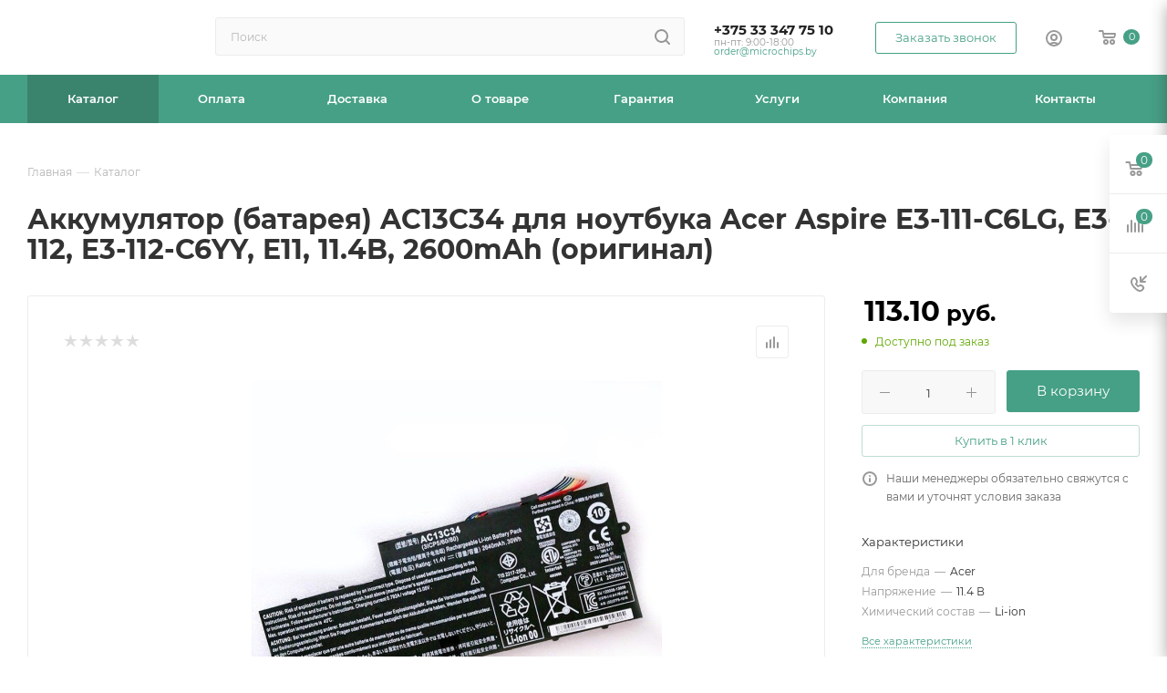

--- FILE ---
content_type: text/html; charset=UTF-8
request_url: https://microchips.by/catalog/akkumulyatory/dlya-kompyuternoy-tekhniki/dlya-noutbukov/acer/21443/
body_size: 49096
content:
<!DOCTYPE html>
<html xmlns="http://www.w3.org/1999/xhtml" xml:lang="ru" lang="ru"  >
<head><link rel="canonical" href="https://microchips.by/catalog/akkumulyatory/dlya-kompyuternoy-tekhniki/dlya-noutbukov/acer/21443/" />
<!-- Google Tag Manager -->
<script>(function(w,d,s,l,i){w[l]=w[l]||[];w[l].push({'gtm.start':
new Date().getTime(),event:'gtm.js'});var f=d.getElementsByTagName(s)[0],
j=d.createElement(s),dl=l!='dataLayer'?'&l='+l:'';j.async=true;j.src=
'https://www.googletagmanager.com/gtm.js?id='+i+dl;f.parentNode.insertBefore(j,f);
})(window,document,'script','dataLayer','GTM-T2LVR8BS');</script>
<!-- End Google Tag Manager -->
	<title>Аккумулятор (батарея) AC13C34 для ноутбука Acer Aspire E3-111-C6LG, E3-112, E3-112-C6YY, E11, 11.4B, 2600mAh (оригинал) купить в Минске — цена, характеристики | microchips.by</title>
	<meta name="viewport" content="initial-scale=1.0, width=device-width, maximum-scale=1" />
	<meta name="HandheldFriendly" content="true" />
	<meta name="yes" content="yes" />
	<meta name="apple-mobile-web-app-status-bar-style" content="black" />
	<meta name="SKYPE_TOOLBAR" content="SKYPE_TOOLBAR_PARSER_COMPATIBLE" />
	<meta http-equiv="Content-Type" content="text/html; charset=UTF-8" />
<meta name="keywords" content="интернет-магазин, заказать, купить" />
<meta name="description" content="Аккумулятор (батарея) AC13C34 для ноутбука Acer Aspire E3-111-C6LG, E3-112, E3-112-C6YY, E11, 11.4B, 2600mAh (оригинал) по выгодной цене от поставщика. ⭐ Фото. ✓ Описание. ✓ Характеристики. ➤ Доставка по Минску и всей стране." />
<link href="/bitrix/css/aspro.max/notice.css?16734187673623"  rel="stylesheet" />
<link href="/bitrix/js/ui/design-tokens/dist/ui.design-tokens.css?172007400626358"  rel="stylesheet" />
<link href="/bitrix/js/ui/fonts/opensans/ui.font.opensans.css?16734180832555"  rel="stylesheet" />
<link href="/bitrix/js/main/popup/dist/main.popup.bundle.css?169573588329861"  rel="stylesheet" />
<link href="/local/templates/aspro_max_Fx_v1/components/bitrix/catalog/main_fx_2/style.css?170835468262978"  rel="stylesheet" />
<link href="/local/templates/aspro_max_Fx_v1/components/bitrix/sale.gift.main.products/main/style.css?1708354682663"  rel="stylesheet" />
<link href="/local/templates/aspro_max_Fx_v1/vendor/css/carousel/swiper/swiper-bundle.min.css?170835468216494"  rel="stylesheet" />
<link href="/local/templates/aspro_max_Fx_v1/css/slider.swiper.min.css?17083546822186"  rel="stylesheet" />
<link href="/local/templates/aspro_max_Fx_v1/css/main_slider.min.css?170835468227739"  rel="stylesheet" />
<link href="/local/templates/aspro_max_Fx_v1/vendor/css/carousel/owl/owl.carousel.min.css?17083546823351"  rel="stylesheet" />
<link href="/local/templates/aspro_max_Fx_v1/vendor/css/carousel/owl/owl.theme.default.min.css?17083546821013"  rel="stylesheet" />
<link href="/local/templates/aspro_max_Fx_v1/css/detail-gallery.css?17083546821118"  rel="stylesheet" />
<link href="/local/templates/aspro_max_Fx_v1/css/jquery.fancybox.min.css?170835468213062"  rel="stylesheet" />
<link href="/local/templates/aspro_max_Fx_v1/components/bitrix/catalog.comments/catalog/style.css?170835468221641"  rel="stylesheet" />
<link href="/bitrix/panel/main/popup.css?167341811622696"  rel="stylesheet" />
<link href="/local/templates/aspro_max_Fx_v1/css/drop.css?17083546822614"  rel="stylesheet" />
<link href="/bitrix/components/bitrix/blog/templates/.default/style.css?168560688033777"  rel="stylesheet" />
<link href="/bitrix/components/bitrix/blog/templates/.default/themes/green/style.css?16856068801140"  rel="stylesheet" />
<link href="/bitrix/components/bitrix/rating.vote/templates/standart_text/style.css?16734170342223"  rel="stylesheet" />
<link href="/local/templates/aspro_max_Fx_v1/css/fonts/montserrat/css/montserrat.min.css?17083546825716"  data-template-style="true"  rel="stylesheet" />
<link href="/local/templates/aspro_max_Fx_v1/css/blocks/dark-light-theme.css?17083546822582"  data-template-style="true"  rel="stylesheet" />
<link href="/local/templates/aspro_max_Fx_v1/css/colored.css?17083546824022"  data-template-style="true"  rel="stylesheet" />
<link href="/local/templates/aspro_max_Fx_v1/vendor/css/bootstrap.css?1708354682114216"  data-template-style="true"  rel="stylesheet" />
<link href="/local/templates/aspro_max_Fx_v1/css/styles.css?1708354682202535"  data-template-style="true"  rel="stylesheet" />
<link href="/local/templates/aspro_max_Fx_v1/css/blocks/blocks.css?170835468223507"  data-template-style="true"  rel="stylesheet" />
<link href="/local/templates/aspro_max_Fx_v1/css/blocks/common.blocks/counter-state/counter-state.css?1708354682466"  data-template-style="true"  rel="stylesheet" />
<link href="/local/templates/aspro_max_Fx_v1/css/menu.css?170835468289131"  data-template-style="true"  rel="stylesheet" />
<link href="/local/templates/aspro_max_Fx_v1/css/catalog.css?170835468216771"  data-template-style="true"  rel="stylesheet" />
<link href="/local/templates/aspro_max_Fx_v1/vendor/css/ripple.css?1708354682854"  data-template-style="true"  rel="stylesheet" />
<link href="/local/templates/aspro_max_Fx_v1/css/stores.css?170835468210361"  data-template-style="true"  rel="stylesheet" />
<link href="/local/templates/aspro_max_Fx_v1/css/yandex_map.css?17083546827688"  data-template-style="true"  rel="stylesheet" />
<link href="/local/templates/aspro_max_Fx_v1/css/header_fixed.css?170835468213592"  data-template-style="true"  rel="stylesheet" />
<link href="/local/templates/aspro_max_Fx_v1/ajax/ajax.css?1708354682326"  data-template-style="true"  rel="stylesheet" />
<link href="/local/templates/aspro_max_Fx_v1/css/searchtitle.css?170835468211981"  data-template-style="true"  rel="stylesheet" />
<link href="/local/templates/aspro_max_Fx_v1/css/blocks/line-block.min.css?17083546824730"  data-template-style="true"  rel="stylesheet" />
<link href="/local/components/fenix/menu/templates/top/style.css?17083546825887"  data-template-style="true"  rel="stylesheet" />
<link href="/local/templates/aspro_max_Fx_v1/css/mega_menu.css?17083546821653"  data-template-style="true"  rel="stylesheet" />
<link href="/local/templates/aspro_max_Fx_v1/components/bitrix/breadcrumb/main_fx/style.css?17083546822039"  data-template-style="true"  rel="stylesheet" />
<link href="/local/templates/aspro_max_Fx_v1/css/footer.css?170835468237004"  data-template-style="true"  rel="stylesheet" />
<link href="/bitrix/components/aspro/marketing.popup.max/templates/.default/style.css?16734187546229"  data-template-style="true"  rel="stylesheet" />
<link href="/bitrix/tools/concept.quiz/css/template_styles.css?171420200286440"  data-template-style="true"  rel="stylesheet" />
<link href="/local/templates/aspro_max_Fx_v1/styles.css?170835468221781"  data-template-style="true"  rel="stylesheet" />
<link href="/local/templates/aspro_max_Fx_v1/template_styles.css?1708354682487229"  data-template-style="true"  rel="stylesheet" />
<link href="/local/templates/aspro_max_Fx_v1/css/header.css?170835468236296"  data-template-style="true"  rel="stylesheet" />
<link href="/local/templates/aspro_max_Fx_v1/css/media.css?1708354682199478"  data-template-style="true"  rel="stylesheet" />
<link href="/local/templates/aspro_max_Fx_v1/css/h1-bold.css?1708354682466"  data-template-style="true"  rel="stylesheet" />
<link href="/local/templates/aspro_max_Fx_v1/css/lower-buttons.css?1708354682819"  data-template-style="true"  rel="stylesheet" />
<link href="/local/templates/aspro_max_Fx_v1/themes/custom_s1/theme.css?170913400054991"  data-template-style="true"  rel="stylesheet" />
<link href="/local/templates/aspro_max_Fx_v1/css/widths/width-3.css?17083546824051"  data-template-style="true"  rel="stylesheet" />
<link href="/local/templates/aspro_max_Fx_v1/css/fonts/font-11.css?1708354682943"  data-template-style="true"  rel="stylesheet" />
<link href="/local/templates/aspro_max_Fx_v1/css/custom.css?17083546828847"  data-template-style="true"  rel="stylesheet" />
<link href="/bitrix/tools/concept.quiz/css/responsive.css?171420200213048"  data-template-style="true"  rel="stylesheet" />
<script>if(!window.BX)window.BX={};if(!window.BX.message)window.BX.message=function(mess){if(typeof mess==='object'){for(let i in mess) {BX.message[i]=mess[i];} return true;}};</script>
<script>(window.BX||top.BX).message({"NOTICE_ADDED2CART":"В корзине","NOTICE_CLOSE":"Закрыть","NOTICE_MORE":"и ещё #COUNT# #PRODUCTS#","NOTICE_PRODUCT0":"товаров","NOTICE_PRODUCT1":"товар","NOTICE_PRODUCT2":"товара","NOTICE_ADDED2DELAY":"В отложенных","NOTICE_ADDED2COMPARE":"В сравнении","NOTICE_ERROR":"Ошибка","NOTICE_REQUEST_ERROR":"Ошибка запроса","NOTICE_AUTHORIZED":"Вы успешно авторизовались","NOTICE_ADDED2FAVORITE":"В избранном","NOTICE_ADDED2SUBSCRIBE":"Вы подписались","NOTICE_REMOVED_FROM_COMPARE":"Удалено из сравнения","NOTICE_REMOVED_FROM_FAVORITE":"Удалено из избранного","NOTICE_REMOVED_FROM_SUBSCRIBE":"Удалено из подписки"});</script>
<script>(window.BX||top.BX).message({"JS_CORE_LOADING":"Загрузка...","JS_CORE_NO_DATA":"- Нет данных -","JS_CORE_WINDOW_CLOSE":"Закрыть","JS_CORE_WINDOW_EXPAND":"Развернуть","JS_CORE_WINDOW_NARROW":"Свернуть в окно","JS_CORE_WINDOW_SAVE":"Сохранить","JS_CORE_WINDOW_CANCEL":"Отменить","JS_CORE_WINDOW_CONTINUE":"Продолжить","JS_CORE_H":"ч","JS_CORE_M":"м","JS_CORE_S":"с","JSADM_AI_HIDE_EXTRA":"Скрыть лишние","JSADM_AI_ALL_NOTIF":"Показать все","JSADM_AUTH_REQ":"Требуется авторизация!","JS_CORE_WINDOW_AUTH":"Войти","JS_CORE_IMAGE_FULL":"Полный размер"});</script>
<script src="/bitrix/js/main/core/core.js?1720074027498410"></script>
<script>BX.Runtime.registerExtension({"name":"main.core","namespace":"BX","loaded":true});</script>
<script>BX.setJSList(["\/bitrix\/js\/main\/core\/core_ajax.js","\/bitrix\/js\/main\/core\/core_promise.js","\/bitrix\/js\/main\/polyfill\/promise\/js\/promise.js","\/bitrix\/js\/main\/loadext\/loadext.js","\/bitrix\/js\/main\/loadext\/extension.js","\/bitrix\/js\/main\/polyfill\/promise\/js\/promise.js","\/bitrix\/js\/main\/polyfill\/find\/js\/find.js","\/bitrix\/js\/main\/polyfill\/includes\/js\/includes.js","\/bitrix\/js\/main\/polyfill\/matches\/js\/matches.js","\/bitrix\/js\/ui\/polyfill\/closest\/js\/closest.js","\/bitrix\/js\/main\/polyfill\/fill\/main.polyfill.fill.js","\/bitrix\/js\/main\/polyfill\/find\/js\/find.js","\/bitrix\/js\/main\/polyfill\/matches\/js\/matches.js","\/bitrix\/js\/main\/polyfill\/core\/dist\/polyfill.bundle.js","\/bitrix\/js\/main\/core\/core.js","\/bitrix\/js\/main\/polyfill\/intersectionobserver\/js\/intersectionobserver.js","\/bitrix\/js\/main\/lazyload\/dist\/lazyload.bundle.js","\/bitrix\/js\/main\/polyfill\/core\/dist\/polyfill.bundle.js","\/bitrix\/js\/main\/parambag\/dist\/parambag.bundle.js"]);
</script>
<script>(window.BX||top.BX).message({"CT_BST_SEARCH_BUTTON2":"Найти","SEARCH_IN_SITE_FULL":"По всему сайту","SEARCH_IN_SITE":"Везде","SEARCH_IN_CATALOG_FULL":"По каталогу","SEARCH_IN_CATALOG":"Каталог"});</script>
<script>BX.Runtime.registerExtension({"name":"aspro_searchtitle","namespace":"window","loaded":true});</script>
<script>BX.Runtime.registerExtension({"name":"aspro_line_block","namespace":"window","loaded":true});</script>
<script>BX.Runtime.registerExtension({"name":"aspro_mega_menu","namespace":"window","loaded":true});</script>
<script>BX.Runtime.registerExtension({"name":"ui.design-tokens","namespace":"window","loaded":true});</script>
<script>BX.Runtime.registerExtension({"name":"ui.fonts.opensans","namespace":"window","loaded":true});</script>
<script>BX.Runtime.registerExtension({"name":"main.popup","namespace":"BX.Main","loaded":true});</script>
<script>BX.Runtime.registerExtension({"name":"popup","namespace":"window","loaded":true});</script>
<script>BX.Runtime.registerExtension({"name":"main.pageobject","namespace":"window","loaded":true});</script>
<script>(window.BX||top.BX).message({"JS_CORE_LOADING":"Загрузка...","JS_CORE_NO_DATA":"- Нет данных -","JS_CORE_WINDOW_CLOSE":"Закрыть","JS_CORE_WINDOW_EXPAND":"Развернуть","JS_CORE_WINDOW_NARROW":"Свернуть в окно","JS_CORE_WINDOW_SAVE":"Сохранить","JS_CORE_WINDOW_CANCEL":"Отменить","JS_CORE_WINDOW_CONTINUE":"Продолжить","JS_CORE_H":"ч","JS_CORE_M":"м","JS_CORE_S":"с","JSADM_AI_HIDE_EXTRA":"Скрыть лишние","JSADM_AI_ALL_NOTIF":"Показать все","JSADM_AUTH_REQ":"Требуется авторизация!","JS_CORE_WINDOW_AUTH":"Войти","JS_CORE_IMAGE_FULL":"Полный размер"});</script>
<script>BX.Runtime.registerExtension({"name":"window","namespace":"window","loaded":true});</script>
<script>(window.BX||top.BX).message({"DROP_FILE":"\u003Cspan\u003EНажмите для загрузки\u003C\/span\u003E или перетащите фото (до #COUNT_FILES# файлов, 0.5 мб на файл)"});</script>
<script>BX.Runtime.registerExtension({"name":"aspro_drop","namespace":"window","loaded":true});</script>
<script type="extension/settings" data-extension="currency.currency-core">{"region":"by"}</script>
<script>BX.Runtime.registerExtension({"name":"currency.currency-core","namespace":"BX.Currency","loaded":true});</script>
<script>BX.Runtime.registerExtension({"name":"currency","namespace":"window","loaded":true});</script>
<script>BX.Runtime.registerExtension({"name":"aspro_swiper_init","namespace":"window","loaded":true});</script>
<script>BX.Runtime.registerExtension({"name":"aspro_swiper","namespace":"window","loaded":true});</script>
<script>BX.Runtime.registerExtension({"name":"aspro_swiper_main_styles","namespace":"window","loaded":true});</script>
<script>BX.Runtime.registerExtension({"name":"aspro_hash_location","namespace":"window","loaded":true});</script>
<script>BX.Runtime.registerExtension({"name":"aspro_tabs_history","namespace":"window","loaded":true});</script>
<script>BX.Runtime.registerExtension({"name":"ls","namespace":"window","loaded":true});</script>
<script>BX.Runtime.registerExtension({"name":"aspro_owl_carousel","namespace":"window","loaded":true});</script>
<script>BX.Runtime.registerExtension({"name":"aspro_catalog_element","namespace":"window","loaded":true});</script>
<script>BX.Runtime.registerExtension({"name":"aspro_detail_gallery","namespace":"window","loaded":true});</script>
<script>BX.Runtime.registerExtension({"name":"aspro_fancybox","namespace":"window","loaded":true});</script>
<script>(window.BX||top.BX).message({"LANGUAGE_ID":"ru","FORMAT_DATE":"DD.MM.YYYY","FORMAT_DATETIME":"DD.MM.YYYY HH:MI:SS","COOKIE_PREFIX":"BITRIX_SM","SERVER_TZ_OFFSET":"10800","UTF_MODE":"Y","SITE_ID":"s1","SITE_DIR":"\/","USER_ID":"","SERVER_TIME":1769177402,"USER_TZ_OFFSET":0,"USER_TZ_AUTO":"Y","bitrix_sessid":"d2b75914aa90a5b9e4fab4d7982c59c5"});</script>

<script src="/bitrix/js/main/ajax.js?167341703435509"></script>
<script src="/bitrix/js/aspro.max/notice.js?169573604428186"></script>
<script src="/bitrix/js/main/popup/dist/main.popup.bundle.js?1720073886117034"></script>
<script src="/bitrix/js/main/pageobject/pageobject.js?1673417034864"></script>
<script src="/bitrix/js/main/core/core_window.js?172007388698766"></script>
<script src="/bitrix/js/main/rating.js?169711617116557"></script>
<script src="/bitrix/js/currency/currency-core/dist/currency-core.bundle.js?17200739228800"></script>
<script src="/bitrix/js/currency/core_currency.js?17200739221181"></script>
<script src="/bitrix/js/main/core/core_ls.js?167341703410430"></script>
<script>BX.message({'PORTAL_WIZARD_NAME':'Аспро: Максимум - интернет-магазин','PORTAL_WIZARD_DESC':'Аспро: Максимум - интернет магазин с поддержкой современных технологий: BigData, композитный сайт, фасетный поиск, адаптивная верстка','ASPRO_MAX_MOD_INST_OK':'Поздравляем, модуль «Аспро: Максимум - интернет-магазин» успешно установлен!<br />\nДля установки готового сайта, пожалуйста перейдите <a href=\'/bitrix/admin/wizard_list.php?lang=ru\'>в список мастеров<\/a> <br />и выберите пункт «Установить» в меню мастера aspro:max','ASPRO_MAX_MOD_UNINST_OK':'Удаление модуля успешно завершено','ASPRO_MAX_SCOM_INSTALL_NAME':'Аспро: Максимум - интернет-магазин','ASPRO_MAX_SCOM_INSTALL_DESCRIPTION':'Мастер создания интернет-магазина «Аспро: Максимум - интернет-магазин»','ASPRO_MAX_SCOM_INSTALL_TITLE':'Установка модуля \"Аспро: Максимум\"','ASPRO_MAX_SCOM_UNINSTALL_TITLE':'Удаление модуля \"Аспро: Максимум\"','ASPRO_MAX_SPER_PARTNER':'Аспро','ASPRO_MAX_PARTNER_URI':'http://www.aspro.ru','OPEN_WIZARDS_LIST':'Открыть список мастеров','ASPRO_MAX_INSTALL_SITE':'Установить готовый сайт','PHONE':'Телефон','FAST_VIEW':'Быстрый просмотр','TABLES_SIZE_TITLE':'Подбор размера','SOCIAL':'Социальные сети','DESCRIPTION':'Описание магазина','ITEMS':'Товары','LOGO':'Логотип','REGISTER_INCLUDE_AREA':'Текст о регистрации','AUTH_INCLUDE_AREA':'Текст об авторизации','FRONT_IMG':'Изображение компании','EMPTY_CART':'пуста','CATALOG_VIEW_MORE':'... Показать все','CATALOG_VIEW_LESS':'... Свернуть','JS_REQUIRED':'Заполните это поле','JS_FORMAT':'Неверный формат','JS_FILE_EXT':'Недопустимое расширение файла','JS_PASSWORD_COPY':'Пароли не совпадают','JS_PASSWORD_LENGTH':'Минимум 6 символов','JS_ERROR':'Неверно заполнено поле','JS_FILE_SIZE':'Максимальный размер 5мб','JS_FILE_BUTTON_NAME':'Выберите файл','JS_FILE_DEFAULT':'Прикрепите файл','JS_DATE':'Некорректная дата','JS_DATETIME':'Некорректная дата/время','JS_REQUIRED_LICENSES':'Согласитесь с условиями','JS_REQUIRED_OFFER':'Согласитесь с условиями','LICENSE_PROP':'Согласие на обработку персональных данных','LOGIN_LEN':'Введите минимум {0} символа','FANCY_CLOSE':'Закрыть','FANCY_NEXT':'Следующий','FANCY_PREV':'Предыдущий','TOP_AUTH_REGISTER':'Регистрация','CALLBACK':'Заказать звонок','ASK':'Задать вопрос','REVIEW':'Оставить отзыв','S_CALLBACK':'Заказать звонок','UNTIL_AKC':'До конца акции','TITLE_QUANTITY_BLOCK':'Остаток','TITLE_QUANTITY':'шт','TOTAL_SUMM_ITEM':'Общая стоимость ','SUBSCRIBE_SUCCESS':'Вы успешно подписались','RECAPTCHA_TEXT':'Подтвердите, что вы не робот','JS_RECAPTCHA_ERROR':'Пройдите проверку','COUNTDOWN_SEC':'сек','COUNTDOWN_MIN':'мин','COUNTDOWN_HOUR':'час','COUNTDOWN_DAY0':'дн','COUNTDOWN_DAY1':'дн','COUNTDOWN_DAY2':'дн','COUNTDOWN_WEAK0':'Недель','COUNTDOWN_WEAK1':'Неделя','COUNTDOWN_WEAK2':'Недели','COUNTDOWN_MONTH0':'Месяцев','COUNTDOWN_MONTH1':'Месяц','COUNTDOWN_MONTH2':'Месяца','COUNTDOWN_YEAR0':'Лет','COUNTDOWN_YEAR1':'Год','COUNTDOWN_YEAR2':'Года','COUNTDOWN_COMPACT_SEC':'с','COUNTDOWN_COMPACT_MIN':'м','COUNTDOWN_COMPACT_HOUR':'ч','COUNTDOWN_COMPACT_DAY':'д','COUNTDOWN_COMPACT_WEAK':'н','COUNTDOWN_COMPACT_MONTH':'м','COUNTDOWN_COMPACT_YEAR0':'л','COUNTDOWN_COMPACT_YEAR1':'г','CATALOG_PARTIAL_BASKET_PROPERTIES_ERROR':'Заполнены не все свойства у добавляемого товара','CATALOG_EMPTY_BASKET_PROPERTIES_ERROR':'Выберите свойства товара, добавляемые в корзину в параметрах компонента','CATALOG_ELEMENT_NOT_FOUND':'Элемент не найден','ERROR_ADD2BASKET':'Ошибка добавления товара в корзину','CATALOG_SUCCESSFUL_ADD_TO_BASKET':'Успешное добавление товара в корзину','ERROR_BASKET_TITLE':'Ошибка корзины','ERROR_BASKET_PROP_TITLE':'Выберите свойства, добавляемые в корзину','ERROR_BASKET_BUTTON':'Выбрать','BASKET_TOP':'Корзина в шапке','ERROR_ADD_DELAY_ITEM':'Ошибка отложенной корзины','VIEWED_TITLE':'Ранее вы смотрели','VIEWED_BEFORE':'Ранее вы смотрели','BEST_TITLE':'Лучшие предложения','CT_BST_SEARCH_BUTTON':'Поиск','CT_BST_SEARCH2_BUTTON':'Найти','BASKET_PRINT_BUTTON':'Распечатать','BASKET_CLEAR_ALL_BUTTON':'Очистить','BASKET_QUICK_ORDER_BUTTON':'Быстрый заказ','BASKET_CONTINUE_BUTTON':'Продолжить покупки','BASKET_ORDER_BUTTON':'Оформить заказ','SHARE_BUTTON':'Поделиться','BASKET_CHANGE_TITLE':'Ваш заказ','BASKET_CHANGE_LINK':'Изменить','MORE_INFO_SKU':'Купить','FROM':'от','BEFORE':'до','TITLE_BLOCK_VIEWED_NAME':'Ранее вы смотрели','T_BASKET':'Корзина','FILTER_EXPAND_VALUES':'Показать все','FILTER_HIDE_VALUES':'Свернуть','FULL_ORDER':'Полный заказ','CUSTOM_COLOR_CHOOSE':'Выбрать','CUSTOM_COLOR_CANCEL':'Отмена','S_MOBILE_MENU':'Меню','MAX_T_MENU_BACK':'Назад','MAX_T_MENU_CALLBACK':'Обратная связь','MAX_T_MENU_CONTACTS_TITLE':'Будьте на связи','SEARCH_TITLE':'Поиск','SOCIAL_TITLE':'Оставайтесь на связи','HEADER_SCHEDULE':'Время работы','SEO_TEXT':'SEO описание','COMPANY_IMG':'Картинка компании','COMPANY_TEXT':'Описание компании','CONFIG_SAVE_SUCCESS':'Настройки сохранены','CONFIG_SAVE_FAIL':'Ошибка сохранения настроек','ITEM_ECONOMY':'Экономия','ITEM_ARTICLE':'Артикул: ','JS_FORMAT_ORDER':'имеет неверный формат','JS_BASKET_COUNT_TITLE':'В корзине товаров на SUMM','POPUP_VIDEO':'Видео','POPUP_GIFT_TEXT':'Нашли что-то особенное? Намекните другу о подарке!','ORDER_FIO_LABEL':'Ф.И.О.','ORDER_PHONE_LABEL':'Телефон','ORDER_REGISTER_BUTTON':'Регистрация','PRICES_TYPE':'Варианты цен','FILTER_HELPER_VALUES':' знач.','SHOW_MORE_SCU_MAIN':'Еще #COUNT#','SHOW_MORE_SCU_1':'предложение','SHOW_MORE_SCU_2':'предложения','SHOW_MORE_SCU_3':'предложений','PARENT_ITEM_NOT_FOUND':'Не найден основной товар для услуги в корзине. Обновите страницу и попробуйте снова.','INVALID_NUMBER':'Неверный номер','INVALID_COUNTRY_CODE':'Неверный код страны','TOO_SHORT':'Номер слишком короткий','TOO_LONG':'Номер слишком длинный'})</script>
<link href="/local/templates/aspro_max_Fx_v1/css/critical.css?170835468233" data-skip-moving="true" rel="stylesheet">
<meta name="theme-color" content="#46a085">
<style>:root{--theme-base-color: #46a085;--theme-base-opacity-color: #46a0851a;--theme-base-color-hue:162;--theme-base-color-saturation:39%;--theme-base-color-lightness:45%;}</style>
<style>html {--theme-page-width: 1348px;--theme-page-width-padding: 30px}</style>
<script src="/local/templates/aspro_max_Fx_v1/js/observer.js" async defer></script>
<script data-skip-moving="true">window.lazySizesConfig = window.lazySizesConfig || {};lazySizesConfig.loadMode = 1;lazySizesConfig.expand = 200;lazySizesConfig.expFactor = 1;lazySizesConfig.hFac = 0.1;window.lazySizesConfig.lazyClass = "lazy";</script>
<script src="/local/templates/aspro_max_Fx_v1/js/ls.unveilhooks.min.js" data-skip-moving="true" defer></script>
<script src="/local/templates/aspro_max_Fx_v1/js/lazysizes.min.js" data-skip-moving="true" defer></script>
<link href="/local/templates/aspro_max_Fx_v1/css/print.css?170835468223591" data-template-style="true" rel="stylesheet" media="print">
					<script data-skip-moving="true" src="/bitrix/js/main/jquery/jquery-3.6.0.min.js"></script>
					<script data-skip-moving="true" src="/local/templates/aspro_max_Fx_v1/js/speed.min.js?=1708354682"></script>
<link rel="shortcut icon" href="/favicon.ico" type="image/x-icon" />
<link rel="apple-touch-icon" sizes="180x180" href="/upload/CMax/252/akg2rk1vp22ocvfyh2lagbwneu6ggavx.png" />
<meta property="og:description" content="Аккумулятор (батарея) AC13C34 для ноутбука Acer Aspire E3-111-C6LG, E3-112, E3-112-C6YY, E11, 11.4B, 2600mAh (оригинал) по выгодной цене от поставщика. ⭐ Фото. ✓ Описание. ✓ Характеристики. ➤ Доставка по Минску и всей стране." />
<meta property="og:image" content="https://microchips.by/upload/iblock/170/3acundsh4oja45e0yrmao4blf0zcwndr.jpg" />
<link rel="image_src" href="https://microchips.by/upload/iblock/170/3acundsh4oja45e0yrmao4blf0zcwndr.jpg"  />
<meta property="og:title" content="Аккумулятор (батарея) AC13C34 для ноутбука Acer Aspire E3-111-C6LG, E3-112, E3-112-C6YY, E11, 11.4B, 2600mAh (оригинал) купить в Минске — цена, характеристики | microchips.by" />
<meta property="og:type" content="website" />
<meta property="og:url" content="https://microchips.by/catalog/akkumulyatory/dlya-kompyuternoy-tekhniki/dlya-noutbukov/acer/21443/" />
<script src="/local/templates/aspro_max_Fx_v1/js/fetch/bottom_panel.js" data-skip-moving="true" defer=""></script>


<script src="/local/templates/aspro_max_Fx_v1/vendor/js/bootstrap.js?170835468227908"></script>
<script src="/local/templates/aspro_max_Fx_v1/js/jquery.actual.min.js?17083546821238"></script>
<script src="/local/templates/aspro_max_Fx_v1/vendor/js/ripple.js?17083546824702"></script>
<script src="/local/templates/aspro_max_Fx_v1/js/browser.js?1708354682996"></script>
<script src="/local/templates/aspro_max_Fx_v1/js/jquery.uniform.min.js?17083546828308"></script>
<script src="/local/templates/aspro_max_Fx_v1/vendor/js/sticky-sidebar.js?170835468225989"></script>
<script src="/local/templates/aspro_max_Fx_v1/js/jquery.validate.min.js?170835468222254"></script>
<script src="/local/templates/aspro_max_Fx_v1/js/jquery.alphanumeric.js?17083546821901"></script>
<script src="/local/templates/aspro_max_Fx_v1/js/jquery.cookie.js?17083546823066"></script>
<script src="/local/templates/aspro_max_Fx_v1/js/mobile.js?170835468227666"></script>
<script src="/local/templates/aspro_max_Fx_v1/js/main.js?1708354682323974"></script>
<script src="/local/templates/aspro_max_Fx_v1/js/blocks/blocks.js?170835468212211"></script>
<script src="/local/templates/aspro_max_Fx_v1/js/autoload/item-action.js?170835468216172"></script>
<script src="/bitrix/components/bitrix/search.title/script.js?16734170629847"></script>
<script src="/local/templates/aspro_max_Fx_v1/components/bitrix/search.title/mega_menu/script.js?170835468210891"></script>
<script src="/local/templates/aspro_max_Fx_v1/js/searchtitle.js?17083546821367"></script>
<script src="/local/templates/aspro_max_Fx_v1/components/bitrix/search.title/corp/script.js?170835468211187"></script>
<script src="/local/components/fenix/menu/templates/top/script.js?17083546821184"></script>
<script src="/local/templates/aspro_max_Fx_v1/js/mega_menu.js?1708354682994"></script>
<script src="/local/templates/aspro_max_Fx_v1/components/bitrix/menu/bottom/script.js?1708354682789"></script>
<script src="/bitrix/components/aspro/marketing.popup.max/templates/.default/script.js?16734187521756"></script>
<script src="/local/templates/aspro_max_Fx_v1/components/bitrix/search.title/fixed/script.js?170835468210846"></script>
<script src="/bitrix/tools/concept.quiz/js/scripts.js?171420200243869"></script>
<script src="/local/templates/aspro_max_Fx_v1/js/custom.js?17083546821769"></script>
<script src="/local/templates/aspro_max_Fx_v1/components/bitrix/catalog/main_fx_2/script.js?170835468219925"></script>
<script src="/local/templates/aspro_max_Fx_v1/components/bitrix/catalog.element/main/script.js?170835468211006"></script>
<script src="/local/templates/aspro_max_Fx_v1/components/bitrix/sale.prediction.product.detail/main/script.js?1708354682579"></script>
<script src="/local/templates/aspro_max_Fx_v1/components/bitrix/sale.gift.product/main/script.js?170835468249278"></script>
<script src="/local/templates/aspro_max_Fx_v1/components/bitrix/sale.gift.main.products/main/script.js?17083546824955"></script>
<script src="/local/templates/aspro_max_Fx_v1/js/rating_likes.js?170835468210797"></script>
<script src="/local/templates/aspro_max_Fx_v1/js/slider.swiper.min.js?17083546821407"></script>
<script src="/local/templates/aspro_max_Fx_v1/vendor/js/carousel/swiper/swiper-bundle.min.js?170835468296303"></script>
<script src="/local/templates/aspro_max_Fx_v1/js/hash_location.js?1708354682995"></script>
<script src="/local/templates/aspro_max_Fx_v1/js/tabs_history.js?17083546821996"></script>
<script src="/local/templates/aspro_max_Fx_v1/js/jquery.history.js?170835468221571"></script>
<script src="/local/templates/aspro_max_Fx_v1/vendor/js/carousel/owl/owl.carousel.min.js?170835468244743"></script>
<script src="/local/templates/aspro_max_Fx_v1/js/catalog_element.min.js?170835468213416"></script>
<script src="/local/templates/aspro_max_Fx_v1/js/jquery.fancybox.min.js?170835468267390"></script>
<script src="/local/templates/aspro_max_Fx_v1/components/bitrix/catalog.comments/catalog/script.js?17083546827715"></script>
<script src="/local/templates/aspro_max_Fx_v1/js/drop.js?17083546826679"></script>
<script>var _ba = _ba || []; _ba.push(["aid", "cfded81efd55f2c2804881219567d3f7"]); _ba.push(["host", "microchips.by"]); (function() {var ba = document.createElement("script"); ba.type = "text/javascript"; ba.async = true;ba.src = (document.location.protocol == "https:" ? "https://" : "http://") + "bitrix.info/ba.js";var s = document.getElementsByTagName("script")[0];s.parentNode.insertBefore(ba, s);})();</script>

			</head>
<body class=" site_s1  fill_bg_n catalog-delayed-btn-N theme-light" id="main" data-site="/">
<!-- Google Tag Manager (noscript) -->
<noscript><iframe src="https://www.googletagmanager.com/ns.html?id=GTM-T2LVR8BS"
height="0" width="0" style="display:none;visibility:hidden"></iframe></noscript>
<!-- End Google Tag Manager (noscript) -->
<!-- Roistat Counter Start -->
<script>
(function(w, d, s, h, id) {
    w.roistatProjectId = id; w.roistatHost = h;
    var p = d.location.protocol == "https:" ? "https://" : "http://";
    var u = /^.*roistat_visit=[^;]+(.*)?$/.test(d.cookie) ? "/dist/module.js" : "/api/site/1.0/"+id+"/init?referrer="+encodeURIComponent(d.location.href);
    var js = d.createElement(s); js.charset="UTF-8"; js.async = 1; js.src = p+h+u; var js2 = d.getElementsByTagName(s)[0]; js2.parentNode.insertBefore(js, js2);
})(window, document, 'script', 'cloud.roistat.com', '8975f09fef1de8c2ded8b12d6a8e3eb3');
</script>
<!-- Roistat Counter End -->
	
	<div id="panel"></div>
	
				<!--'start_frame_cache_basketitems-component-block'-->												<div id="ajax_basket"></div>
					<!--'end_frame_cache_basketitems-component-block'-->								<div class="cd-modal-bg"></div>
		<script data-skip-moving="true">var solutionName = 'arMaxOptions';</script>
		<script src="/local/templates/aspro_max_Fx_v1/js/setTheme.php?site_id=s1&site_dir=/" data-skip-moving="true"></script>
		<script>window.onload=function(){window.basketJSParams = window.basketJSParams || [];window.dataLayer = window.dataLayer || [];}
		BX.message({'MIN_ORDER_PRICE_TEXT':'<b>Минимальная сумма заказа #PRICE#<\/b><br/>Пожалуйста, добавьте еще товаров в корзину','LICENSES_TEXT':'Я согласен на <a href=\"/include/licenses_detail.php\" target=\"_blank\">обработку персональных данных<\/a>'});
		arAsproOptions.PAGES.FRONT_PAGE = window[solutionName].PAGES.FRONT_PAGE = "";arAsproOptions.PAGES.BASKET_PAGE = window[solutionName].PAGES.BASKET_PAGE = "";arAsproOptions.PAGES.ORDER_PAGE = window[solutionName].PAGES.ORDER_PAGE = "";arAsproOptions.PAGES.PERSONAL_PAGE = window[solutionName].PAGES.PERSONAL_PAGE = "";arAsproOptions.PAGES.CATALOG_PAGE = window[solutionName].PAGES.CATALOG_PAGE = "1";</script>
		<div class="wrapper1  header_bgcolored long_header colored_header catalog_page basket_fly fly2 basket_fill_WHITE side_LEFT block_side_WIDE catalog_icons_N banner_auto  mheader-v1 header-vcustom_fx_2 header-font-lower_Y regions_N title_position_LEFT footer-v1 front-vindex1 mfixed_Y mfixed_view_always title-vcustom_fx_3 lazy_Y with_phones compact-catalog normal-catalog-img landing-slider big-banners-mobile-slider bottom-icons-panel-N compact-breadcrumbs-slider catalog-delayed-btn-N  ">

<div class="mega_fixed_menu scrollblock">
	<div class="maxwidth-theme">
		<svg class="svg svg-close" width="14" height="14" viewBox="0 0 14 14">
		  <path data-name="Rounded Rectangle 568 copy 16" d="M1009.4,953l5.32,5.315a0.987,0.987,0,0,1,0,1.4,1,1,0,0,1-1.41,0L1008,954.4l-5.32,5.315a0.991,0.991,0,0,1-1.4-1.4L1006.6,953l-5.32-5.315a0.991,0.991,0,0,1,1.4-1.4l5.32,5.315,5.31-5.315a1,1,0,0,1,1.41,0,0.987,0.987,0,0,1,0,1.4Z" transform="translate(-1001 -946)"></path>
		</svg>
		<i class="svg svg-close mask arrow"></i>
		<div class="row">
			<div class="col-md-9">
				<div class="left_menu_block">
					<div class="logo_block flexbox flexbox--row align-items-normal">
						<div class="logo">
							<a href="/">
<?xml version="1.0" encoding="utf-8"?>
<!-- Generator: Adobe Illustrator 26.0.3, SVG Export Plug-In . SVG Version: 6.00 Build 0)  -->
<svg version="1.1" id="Слой_2" xmlns="http://www.w3.org/2000/svg" xmlns:xlink="http://www.w3.org/1999/xlink" x="0px" y="0px"
	 viewBox="0 0 500 155" style="enable-background:new 0 0 500 155;" xml:space="preserve">
<style>
	.st0{fill:none;stroke:#35B39D;stroke-miterlimit:10;}
	.st1{fill:#008A6D;}
	.st2{fill:#35B39D;}
</style>
<path class="st0" d="M71.43,70.42c0.01,0.04,0.02,0.09,0.04,0.13v-0.17L71.43,70.42z"/>
<path class="st1" d="M112.61,15.94c-5.76,0-11.25,1.14-16.27,3.21v-2.29H71.47v31.9c9.25,0,18.7,0,28.05,0
	c3.13-4.4,8.27-7.28,14.08-7.28c9.53,0,17.26,7.73,17.26,17.26c0,9.53-7.73,17.26-17.26,17.26c-9.53,0-17.26-7.73-17.26-17.26
	c0-1.73,0.26-3.4,0.73-4.98c-8.44,0-17.03,0-25.6,0v48.65h24.87v-4.08c5.01,2.07,10.51,3.21,16.27,3.21
	c23.64,0,42.8-19.16,42.8-42.8S136.25,15.94,112.61,15.94z"/>
<path class="st2" d="M55.21,140.21c5.76,0,11.25-1.14,16.27-3.21v2.29h24.87v-31.9c-9.25,0-18.7,0-28.05,0
	c-3.13,4.4-8.27,7.28-14.08,7.28c-9.53,0-17.26-7.73-17.26-17.26c0-9.53,7.73-17.26,17.26-17.26c9.53,0,17.26,7.73,17.26,17.26
	c0,1.73-0.26,3.4-0.73,4.98c8.44,0,17.03,0,25.6,0V53.74H71.48v4.08c-5.01-2.07-10.51-3.21-16.27-3.21
	c-23.64,0-42.8,19.16-42.8,42.8S31.57,140.21,55.21,140.21z"/>
<g>
	<g>
		<path class="st1" d="M166.83,66.66h10.12l5.39,14.63c0.66,1.98,1.21,4.18,1.87,6.27h0.22c0.66-2.09,1.21-4.29,1.87-6.27
			l5.17-14.63h10.12v35.75H193V91.85c0-3.63,0.77-9.18,1.21-12.76h-0.22l-2.97,8.58l-4.4,11.82h-5.06l-4.4-11.82l-2.86-8.58h-0.22
			c0.44,3.57,1.21,9.13,1.21,12.76v10.56h-8.47V66.66z"/>
		<path class="st1" d="M210.61,66.66h9.46v35.75h-9.46V66.66z"/>
		<path class="st1" d="M227.55,84.81c0-11.99,8.25-18.81,17.27-18.81c4.73,0,8.58,2.2,11.11,4.73l-4.95,6.05
			c-1.76-1.54-3.52-2.64-5.94-2.64c-4.18,0-7.81,3.85-7.81,10.34c0,6.71,3.08,10.45,7.7,10.45c2.75,0,4.95-1.43,6.49-3.08l4.95,5.94
			c-3.02,3.52-7.15,5.28-11.77,5.28C235.47,103.07,227.55,97.02,227.55,84.81z"/>
		<path class="st1" d="M262.42,66.66h13.53c7.7,0,14.3,2.64,14.3,11.55c0,8.63-6.6,12.21-14.3,12.21h-4.07v11.99h-9.46V66.66z
			 M275.28,82.94c3.74,0,5.72-1.65,5.72-4.73s-1.98-4.07-5.72-4.07h-3.41v8.8H275.28z M274.24,87.94l6.38-6.27l11.6,20.73h-10.56
			L274.24,87.94z"/>
		<path class="st1" d="M296.63,84.37c0-11.77,6.71-18.37,16.61-18.37s16.61,6.65,16.61,18.37c0,11.77-6.71,18.7-16.61,18.7
			S296.63,96.14,296.63,84.37z M320.16,84.37c0-6.49-2.64-10.23-6.93-10.23s-6.93,3.74-6.93,10.23s2.64,10.56,6.93,10.56
			S320.16,90.86,320.16,84.37z"/>
		<path class="st1" d="M335.78,84.81c0-11.99,8.25-18.81,17.27-18.81c4.73,0,8.58,2.2,11.11,4.73l-4.95,6.05
			c-1.76-1.54-3.52-2.64-5.94-2.64c-4.18,0-7.81,3.85-7.81,10.34c0,6.71,3.08,10.45,7.7,10.45c2.75,0,4.95-1.43,6.49-3.08l4.95,5.94
			c-3.02,3.52-7.15,5.28-11.77,5.28C343.7,103.07,335.78,97.02,335.78,84.81z"/>
		<path class="st1" d="M370.65,66.66h9.46v13.31h10.67V66.66h9.46v35.75h-9.46V88.22h-10.67v14.19h-9.46V66.66z"/>
		<path class="st1" d="M409.26,66.66h9.46v35.75h-9.46V66.66z"/>
		<path class="st1" d="M427.74,66.66h13.09c7.81,0,14.52,2.86,14.52,11.88c0,8.74-6.82,12.54-14.3,12.54h-3.85v11.33h-9.46V66.66z
			 M440.61,83.6c3.74,0,5.5-1.87,5.5-5.06s-2.09-4.4-5.72-4.4h-3.19v9.46H440.61z"/>
		<path class="st1" d="M460.08,97.95l5.39-6.49c2.53,2.03,5.72,3.46,8.36,3.46c2.86,0,4.07-0.93,4.07-2.53
			c0-1.71-1.81-2.25-4.84-3.46l-4.46-1.87c-3.85-1.54-7.2-4.78-7.2-9.95c0-6.1,5.5-11.11,13.31-11.11c4.07,0,8.58,1.54,11.88,4.78
			l-4.73,5.94c-2.42-1.7-4.51-2.58-7.15-2.58c-2.31,0-3.74,0.82-3.74,2.42c0,1.71,2.03,2.31,5.28,3.57l4.34,1.7
			c4.45,1.76,6.98,4.84,6.98,9.79c0,6.05-5.06,11.44-13.97,11.44C469.1,103.07,463.93,101.42,460.08,97.95z"/>
	</g>
</g>
</svg>
</a>						</div>
						<div class="top-description addr">
							<b>
	Оптовые продажи<br>
	 чек от 300 руб.
</b>						</div>
					</div>
					<div class="search_block">
						<div class="search_wrap">
							<div class="search-block">
									<div class="search-wrapper">
		<div id="title-search_mega_menu">
			<form action="/catalog/" class="search search--hastype">
				<div class="search-input-div">
					<input class="search-input" id="title-search-input_mega_menu" type="text" name="q" value="" placeholder="Поиск" size="20" maxlength="50" autocomplete="off" />
				</div>
				<div class="search-button-div">
					<button class="btn btn-search" type="submit" name="s" value="Найти"><i class="svg search2  inline " aria-hidden="true"><svg width="17" height="17" ><use xlink:href="/local/templates/aspro_max_Fx_v1/images/svg/header_icons_srite.svg#search"></use></svg></i></button>
											<div class="dropdown-select searchtype">
							<input type="hidden" name="type" value="catalog" />
							<div class="dropdown-select__title darken font_xs">
								<span>Каталог</span>
								<i class="svg  svg-inline-search-down" aria-hidden="true" ><svg xmlns="http://www.w3.org/2000/svg" width="5" height="3" viewBox="0 0 5 3"><path class="cls-1" d="M250,80h5l-2.5,3Z" transform="translate(-250 -80)"/></svg></i>							</div>
							<div class="dropdown-select__list dropdown-menu-wrapper" role="menu">
								<!--noindex-->
								<div class="dropdown-menu-inner rounded3">
									<div class="dropdown-select__list-item font_xs">
										<span class="dropdown-select__list-link darken" data-type="all">
											<span>По всему сайту</span>
										</span>
									</div>
									<div class="dropdown-select__list-item font_xs">
										<span class="dropdown-select__list-link dropdown-select__list-link--current" data-type="catalog">
											<span>По каталогу</span>
										</span>
									</div>
								</div>
								<!--/noindex-->
							</div>
						</div>
					<span class="close-block inline-search-hide"><span class="svg svg-close close-icons"></span></span>
				</div>
			</form>
		</div>
	</div>
<script>
	var jsControl = new JCTitleSearch3({
		//'WAIT_IMAGE': '/bitrix/themes/.default/images/wait.gif',
		'AJAX_PAGE' : '/catalog/akkumulyatory/dlya-kompyuternoy-tekhniki/dlya-noutbukov/acer/21443/',
		'CONTAINER_ID': 'title-search_mega_menu',
		'INPUT_ID': 'title-search-input_mega_menu',
		'INPUT_ID_TMP': 'title-search-input_mega_menu',
		'MIN_QUERY_LEN': 2
	});
</script>							</div>
						</div>
					</div>
										<!-- noindex -->

	<div class="burger_menu_wrapper">
		
			<div class="top_link_wrapper">
				<div class="menu-item dropdown catalog wide_menu   active">
					<div class="wrap">
						<a class="dropdown-toggle" href="/catalog/">
							<div class="link-title color-theme-hover">
																	<i class="svg inline  svg-inline-icon_catalog" aria-hidden="true" ><svg xmlns="http://www.w3.org/2000/svg" width="10" height="10" viewBox="0 0 10 10"><path  data-name="Rounded Rectangle 969 copy 7" class="cls-1" d="M644,76a1,1,0,1,1-1,1A1,1,0,0,1,644,76Zm4,0a1,1,0,1,1-1,1A1,1,0,0,1,648,76Zm4,0a1,1,0,1,1-1,1A1,1,0,0,1,652,76Zm-8,4a1,1,0,1,1-1,1A1,1,0,0,1,644,80Zm4,0a1,1,0,1,1-1,1A1,1,0,0,1,648,80Zm4,0a1,1,0,1,1-1,1A1,1,0,0,1,652,80Zm-8,4a1,1,0,1,1-1,1A1,1,0,0,1,644,84Zm4,0a1,1,0,1,1-1,1A1,1,0,0,1,648,84Zm4,0a1,1,0,1,1-1,1A1,1,0,0,1,652,84Z" transform="translate(-643 -76)"/></svg></i>																Каталог							</div>
						</a>
													<span class="tail"></span>
							<div class="burger-dropdown-menu row">
								<div class="menu-wrapper" >
									
																														<div class="col-md-4 dropdown-submenu  has_img">
																						<a href="/catalog/batareyki/" class="color-theme-hover" title="Батарейки">
												<span class="name option-font-bold">Батарейки</span>
											</a>
																								<div class="burger-dropdown-menu toggle_menu">
																																									<div class="menu-item   ">
															<a href="/catalog/batareyki/alkalinovye/" title="Алкалиновые (щелочные)">
																<span class="name color-theme-hover">Алкалиновые (щелочные)</span>
															</a>
																													</div>
																																									<div class="menu-item   ">
															<a href="/catalog/batareyki/litievye/" title="Литиевые">
																<span class="name color-theme-hover">Литиевые</span>
															</a>
																													</div>
																																									<div class="menu-item   ">
															<a href="/catalog/batareyki/solevye/" title="Солевые">
																<span class="name color-theme-hover">Солевые</span>
															</a>
																													</div>
																																									<div class="menu-item   ">
															<a href="/catalog/batareyki/serebryano-tsinkovye/" title="Серебряно-цинковые">
																<span class="name color-theme-hover">Серебряно-цинковые</span>
															</a>
																													</div>
																																									<div class="menu-item   ">
															<a href="/catalog/batareyki/sluhovye/" title="Для слуховых аппаратов">
																<span class="name color-theme-hover">Для слуховых аппаратов</span>
															</a>
																													</div>
																																									<div class="menu-item   ">
															<a href="/catalog/batareyki/dlya_chasov/" title="Для часов">
																<span class="name color-theme-hover">Для часов</span>
															</a>
																													</div>
																									</div>
																					</div>
									
																														<div class="col-md-4 dropdown-submenu  has_img">
																						<a href="/catalog/akkumulyatornye-batareyki/" class="color-theme-hover" title="Аккумуляторные батарейки">
												<span class="name option-font-bold">Аккумуляторные батарейки</span>
											</a>
																								<div class="burger-dropdown-menu toggle_menu">
																																									<div class="menu-item   ">
															<a href="/catalog/akkumulyatornye-batareyki/li-ion/" title="Li-ion">
																<span class="name color-theme-hover">Li-ion</span>
															</a>
																													</div>
																																									<div class="menu-item   ">
															<a href="/catalog/akkumulyatornye-batareyki/lifepo4/" title="LiFePO4">
																<span class="name color-theme-hover">LiFePO4</span>
															</a>
																													</div>
																																									<div class="menu-item   ">
															<a href="/catalog/akkumulyatornye-batareyki/li-pol/" title="Li-Pol">
																<span class="name color-theme-hover">Li-Pol</span>
															</a>
																													</div>
																																									<div class="menu-item   ">
															<a href="/catalog/akkumulyatornye-batareyki/lto/" title="LTO">
																<span class="name color-theme-hover">LTO</span>
															</a>
																													</div>
																																									<div class="menu-item   ">
															<a href="/catalog/akkumulyatornye-batareyki/li-mn-ml/" title="Li-Mn">
																<span class="name color-theme-hover">Li-Mn</span>
															</a>
																													</div>
																																									<div class="menu-item   ">
															<a href="/catalog/akkumulyatornye-batareyki/nimh/" title="NiMH">
																<span class="name color-theme-hover">NiMH</span>
															</a>
																													</div>
																																									<div class="menu-item   ">
															<a href="/catalog/akkumulyatornye-batareyki/nizn/" title="NiZn">
																<span class="name color-theme-hover">NiZn</span>
															</a>
																													</div>
																																									<div class="menu-item   ">
															<a href="/catalog/akkumulyatornye-batareyki/nicd/" title="NiCd">
																<span class="name color-theme-hover">NiCd</span>
															</a>
																													</div>
																																									<div class="menu-item   ">
															<a href="/catalog/akkumulyatornye-batareyki/svintsovo-kislotnye/" title="Свинцово-кислотные">
																<span class="name color-theme-hover">Свинцово-кислотные</span>
															</a>
																													</div>
																																									<div class="menu-item   ">
															<a href="/catalog/akkumulyatornye-batareyki/dlya-veypa/" title="Для вейпа">
																<span class="name color-theme-hover">Для вейпа</span>
															</a>
																													</div>
																									</div>
																					</div>
									
																														<div class="col-md-4 dropdown-submenu active has_img">
																						<a href="/catalog/akkumulyatory/" class="color-theme-hover" title="Аккумуляторы">
												<span class="name option-font-bold">Аккумуляторы</span>
											</a>
																								<div class="burger-dropdown-menu toggle_menu">
																																									<div class="menu-item  dropdown-submenu ">
															<a href="/catalog/akkumulyatory/dlya_elektrotransporta/" title="Для электротранспорта">
																<span class="name color-theme-hover">Для электротранспорта</span>
															</a>
																															<div class="burger-dropdown-menu with_padding">
																																			<div class="menu-item ">
																			<a href="/catalog/akkumulyatory/dlya_elektrotransporta/dlya_elektrosamokata/" title="Для электросамоката">
																				<span class="name color-theme-hover">Для электросамоката</span>
																			</a>
																		</div>
																																			<div class="menu-item ">
																			<a href="/catalog/akkumulyatory/dlya_elektrotransporta/dlya_elektrovelosipeda/" title="Для электровелосипеда">
																				<span class="name color-theme-hover">Для электровелосипеда</span>
																			</a>
																		</div>
																																			<div class="menu-item ">
																			<a href="/catalog/akkumulyatory/dlya_elektrotransporta/dlya_elektroskutera/" title="Для электроскутера">
																				<span class="name color-theme-hover">Для электроскутера</span>
																			</a>
																		</div>
																																			<div class="menu-item ">
																			<a href="/catalog/akkumulyatory/dlya_elektrotransporta/dlya_giroskutera/" title="Для гироскутера">
																				<span class="name color-theme-hover">Для гироскутера</span>
																			</a>
																		</div>
																																			<div class="menu-item ">
																			<a href="/catalog/akkumulyatory/dlya_elektrotransporta/dlya_sigveya/" title="Для сигвея">
																				<span class="name color-theme-hover">Для сигвея</span>
																			</a>
																		</div>
																																			<div class="menu-item ">
																			<a href="/catalog/akkumulyatory/dlya_elektrotransporta/dlya_monokolesa/" title="Для моноколеса">
																				<span class="name color-theme-hover">Для моноколеса</span>
																			</a>
																		</div>
																																			<div class="menu-item ">
																			<a href="/catalog/akkumulyatory/dlya_elektrotransporta/dlya-invalidnykh-kolyasok/" title="Для инвалидных колясок">
																				<span class="name color-theme-hover">Для инвалидных колясок</span>
																			</a>
																		</div>
																																	</div>
																													</div>
																																									<div class="menu-item  dropdown-submenu ">
															<a href="/catalog/akkumulyatory/dlya_elektroinstrumenta/" title="Для электроинструмента">
																<span class="name color-theme-hover">Для электроинструмента</span>
															</a>
																															<div class="burger-dropdown-menu with_padding">
																																			<div class="menu-item ">
																			<a href="/catalog/akkumulyatory/dlya_elektroinstrumenta/dlya_shurupovertov/" title="Для шуруповертов">
																				<span class="name color-theme-hover">Для шуруповертов</span>
																			</a>
																		</div>
																																			<div class="menu-item ">
																			<a href="/catalog/akkumulyatory/dlya_elektroinstrumenta/dlya-dreli/" title="Для дрели">
																				<span class="name color-theme-hover">Для дрели</span>
																			</a>
																		</div>
																																			<div class="menu-item ">
																			<a href="/catalog/akkumulyatory/dlya_elektroinstrumenta/dlya-bolgarki/" title="Для болгарки (УШМ)">
																				<span class="name color-theme-hover">Для болгарки (УШМ)</span>
																			</a>
																		</div>
																																			<div class="menu-item ">
																			<a href="/catalog/akkumulyatory/dlya_elektroinstrumenta/dlya-pil/" title="Для пил">
																				<span class="name color-theme-hover">Для пил</span>
																			</a>
																		</div>
																																			<div class="menu-item ">
																			<a href="/catalog/akkumulyatory/dlya_elektroinstrumenta/dlya-gvozdezabivnykh-pistoletov/" title="Для гвоздезабивных пистолетов">
																				<span class="name color-theme-hover">Для гвоздезабивных пистолетов</span>
																			</a>
																		</div>
																																			<div class="menu-item ">
																			<a href="/catalog/akkumulyatory/dlya_elektroinstrumenta/dlya-sadovogo-instrumenta/" title="Для садового инструмента">
																				<span class="name color-theme-hover">Для садового инструмента</span>
																			</a>
																		</div>
																																	</div>
																													</div>
																																									<div class="menu-item  dropdown-submenu ">
															<a href="/catalog/akkumulyatory/promyshlennye/" title="Промышленные аккумуляторы">
																<span class="name color-theme-hover">Промышленные аккумуляторы</span>
															</a>
																															<div class="burger-dropdown-menu with_padding">
																																			<div class="menu-item ">
																			<a href="/catalog/akkumulyatory/promyshlennye/zhelezo-nikelevye/" title="Железо-никелевые">
																				<span class="name color-theme-hover">Железо-никелевые</span>
																			</a>
																		</div>
																																			<div class="menu-item ">
																			<a href="/catalog/akkumulyatory/promyshlennye/dlya_ratsiy/" title="Для раций (радиостранций)">
																				<span class="name color-theme-hover">Для раций (радиостранций)</span>
																			</a>
																		</div>
																																			<div class="menu-item ">
																			<a href="/catalog/akkumulyatory/promyshlennye/dlya_rezervnogo_pitaniya/" title="Для резервного питания">
																				<span class="name color-theme-hover">Для резервного питания</span>
																			</a>
																		</div>
																																			<div class="menu-item ">
																			<a href="/catalog/akkumulyatory/promyshlennye/dlya-meditsinskoy-tekhniki/" title="Для медицинской техники">
																				<span class="name color-theme-hover">Для медицинской техники</span>
																			</a>
																		</div>
																																			<div class="menu-item ">
																			<a href="/catalog/akkumulyatory/promyshlennye/dlya-pultov-upravleniya/" title="Для пультов управления">
																				<span class="name color-theme-hover">Для пультов управления</span>
																			</a>
																		</div>
																																			<div class="menu-item ">
																			<a href="/catalog/akkumulyatory/promyshlennye/dlya-signalizatsiy/" title="Для сигнализаций">
																				<span class="name color-theme-hover">Для сигнализаций</span>
																			</a>
																		</div>
																																			<div class="menu-item ">
																			<a href="/catalog/akkumulyatory/promyshlennye/dlya-telekommunikatsiy/" title="Для телекоммуникаций">
																				<span class="name color-theme-hover">Для телекоммуникаций</span>
																			</a>
																		</div>
																																			<div class="menu-item ">
																			<a href="/catalog/akkumulyatory/promyshlennye/dlya-skanerov-shtrikh-kodov-i-terminalov/" title="Для сканеров штрих-кодов и терминалов">
																				<span class="name color-theme-hover">Для сканеров штрих-кодов и терминалов</span>
																			</a>
																		</div>
																																			<div class="menu-item ">
																			<a href="/catalog/akkumulyatory/promyshlennye/dlya-kass/" title="Для касс">
																				<span class="name color-theme-hover">Для касс</span>
																			</a>
																		</div>
																																	</div>
																													</div>
																																									<div class="menu-item  dropdown-submenu ">
															<a href="/catalog/akkumulyatory/dlya_ibp/" title="Для ИБП">
																<span class="name color-theme-hover">Для ИБП</span>
															</a>
																															<div class="burger-dropdown-menu with_padding">
																																			<div class="menu-item ">
																			<a href="/catalog/akkumulyatory/dlya_ibp/agm/" title="AGM">
																				<span class="name color-theme-hover">AGM</span>
																			</a>
																		</div>
																																			<div class="menu-item ">
																			<a href="/catalog/akkumulyatory/dlya_ibp/gelevye/" title="GEL">
																				<span class="name color-theme-hover">GEL</span>
																			</a>
																		</div>
																																			<div class="menu-item ">
																			<a href="/catalog/akkumulyatory/dlya_ibp/opzs/" title="OPzS">
																				<span class="name color-theme-hover">OPzS</span>
																			</a>
																		</div>
																																	</div>
																													</div>
																																									<div class="menu-item  dropdown-submenu ">
															<a href="/catalog/akkumulyatory/tyagovye/" title="Тяговые">
																<span class="name color-theme-hover">Тяговые</span>
															</a>
																															<div class="burger-dropdown-menu with_padding">
																																			<div class="menu-item ">
																			<a href="/catalog/akkumulyatory/tyagovye/dlya_lodok/" title="Для лодок">
																				<span class="name color-theme-hover">Для лодок</span>
																			</a>
																		</div>
																																			<div class="menu-item ">
																			<a href="/catalog/akkumulyatory/tyagovye/dlya-ekholotov/" title="Для эхолотов">
																				<span class="name color-theme-hover">Для эхолотов</span>
																			</a>
																		</div>
																																			<div class="menu-item ">
																			<a href="/catalog/akkumulyatory/tyagovye/dlya-solnechnykh-batarey/" title="Для солнечных батарей">
																				<span class="name color-theme-hover">Для солнечных батарей</span>
																			</a>
																		</div>
																																			<div class="menu-item ">
																			<a href="/catalog/akkumulyatory/tyagovye/dlya-elektropogruzchikov/" title="Для электропогрузчиков">
																				<span class="name color-theme-hover">Для электропогрузчиков</span>
																			</a>
																		</div>
																																			<div class="menu-item ">
																			<a href="/catalog/akkumulyatory/tyagovye/dlya-elektrotelezhek/" title="Для электротележек">
																				<span class="name color-theme-hover">Для электротележек</span>
																			</a>
																		</div>
																																			<div class="menu-item ">
																			<a href="/catalog/akkumulyatory/tyagovye/dlya-polomoechnykh-mashin/" title="Для поломоечных машин">
																				<span class="name color-theme-hover">Для поломоечных машин</span>
																			</a>
																		</div>
																																	</div>
																													</div>
																																									<div class="menu-item  dropdown-submenu ">
															<a href="/catalog/akkumulyatory/dlya-bytovoy-domashney-tekhniki/" title="Для бытовой (домашней) техники">
																<span class="name color-theme-hover">Для бытовой (домашней) техники</span>
															</a>
																															<div class="burger-dropdown-menu with_padding">
																																			<div class="menu-item ">
																			<a href="/catalog/akkumulyatory/dlya-bytovoy-domashney-tekhniki/dlya-robota-pylesosa/" title="Для робота-пылесоса">
																				<span class="name color-theme-hover">Для робота-пылесоса</span>
																			</a>
																		</div>
																																			<div class="menu-item ">
																			<a href="/catalog/akkumulyatory/dlya-bytovoy-domashney-tekhniki/dlya-radiotelefona/" title="Для радиотелефона">
																				<span class="name color-theme-hover">Для радиотелефона</span>
																			</a>
																		</div>
																																			<div class="menu-item ">
																			<a href="/catalog/akkumulyatory/dlya-bytovoy-domashney-tekhniki/dlya-fonarya/" title="Для фонаря">
																				<span class="name color-theme-hover">Для фонаря</span>
																			</a>
																		</div>
																																	</div>
																													</div>
																																									<div class="menu-item  dropdown-submenu ">
															<a href="/catalog/akkumulyatory/smartfony-i-gadzhety/" title="Для смартфонов и гаджетов">
																<span class="name color-theme-hover">Для смартфонов и гаджетов</span>
															</a>
																															<div class="burger-dropdown-menu with_padding">
																																			<div class="menu-item ">
																			<a href="/catalog/akkumulyatory/smartfony-i-gadzhety/dlya-telefona/" title="Для телефонов">
																				<span class="name color-theme-hover">Для телефонов</span>
																			</a>
																		</div>
																																			<div class="menu-item ">
																			<a href="/catalog/akkumulyatory/smartfony-i-gadzhety/dlya-plansheta/" title="Для планшетов">
																				<span class="name color-theme-hover">Для планшетов</span>
																			</a>
																		</div>
																																			<div class="menu-item ">
																			<a href="/catalog/akkumulyatory/smartfony-i-gadzhety/dlya-smart-chasov/" title="Для смарт часов">
																				<span class="name color-theme-hover">Для смарт часов</span>
																			</a>
																		</div>
																																			<div class="menu-item ">
																			<a href="/catalog/akkumulyatory/smartfony-i-gadzhety/dlya-gps-navigatora/" title="Для GPS навигаторов">
																				<span class="name color-theme-hover">Для GPS навигаторов</span>
																			</a>
																		</div>
																																			<div class="menu-item ">
																			<a href="/catalog/akkumulyatory/smartfony-i-gadzhety/dlya-igrovoy-pristavki/" title="Для игровых приставок">
																				<span class="name color-theme-hover">Для игровых приставок</span>
																			</a>
																		</div>
																																			<div class="menu-item ">
																			<a href="/catalog/akkumulyatory/smartfony-i-gadzhety/dlya-kvadrokopterov/" title="Для квадрокоптеров">
																				<span class="name color-theme-hover">Для квадрокоптеров</span>
																			</a>
																		</div>
																																			<div class="menu-item ">
																			<a href="/catalog/akkumulyatory/smartfony-i-gadzhety/dlya-elektronnykh-knig/" title="Для электронных книг">
																				<span class="name color-theme-hover">Для электронных книг</span>
																			</a>
																		</div>
																																	</div>
																													</div>
																																									<div class="menu-item  dropdown-submenu active">
															<a href="/catalog/akkumulyatory/dlya-kompyuternoy-tekhniki/" title="Для компьютерной техники">
																<span class="name color-theme-hover">Для компьютерной техники</span>
															</a>
																															<div class="burger-dropdown-menu with_padding">
																																			<div class="menu-item active">
																			<a href="/catalog/akkumulyatory/dlya-kompyuternoy-tekhniki/dlya-noutbukov/" title="Для ноутбуков">
																				<span class="name color-theme-hover">Для ноутбуков</span>
																			</a>
																		</div>
																																			<div class="menu-item ">
																			<a href="/catalog/akkumulyatory/dlya-kompyuternoy-tekhniki/dlya-klaviatur-i-myshek/" title="Для клавиатур и мышек">
																				<span class="name color-theme-hover">Для клавиатур и мышек</span>
																			</a>
																		</div>
																																			<div class="menu-item ">
																			<a href="/catalog/akkumulyatory/dlya-kompyuternoy-tekhniki/dlya-wifi-routerov/" title="Для WiFi роутеров">
																				<span class="name color-theme-hover">Для WiFi роутеров</span>
																			</a>
																		</div>
																																			<div class="menu-item ">
																			<a href="/catalog/akkumulyatory/dlya-kompyuternoy-tekhniki/dlya-raid-kontrollerov/" title="Для RAID-контроллеров">
																				<span class="name color-theme-hover">Для RAID-контроллеров</span>
																			</a>
																		</div>
																																			<div class="menu-item ">
																			<a href="/catalog/akkumulyatory/dlya-kompyuternoy-tekhniki/dlya-zhestkikh-diskov/" title="Для жестких дисков">
																				<span class="name color-theme-hover">Для жестких дисков</span>
																			</a>
																		</div>
																																	</div>
																													</div>
																																									<div class="menu-item  dropdown-submenu ">
															<a href="/catalog/akkumulyatory/dlya-foto-video-audio-tekhniki/" title="Для фото, видео, аудио техники">
																<span class="name color-theme-hover">Для фото, видео, аудио техники</span>
															</a>
																															<div class="burger-dropdown-menu with_padding">
																																			<div class="menu-item ">
																			<a href="/catalog/akkumulyatory/dlya-foto-video-audio-tekhniki/dlya-kamer/" title="Для фото и видео камер">
																				<span class="name color-theme-hover">Для фото и видео камер</span>
																			</a>
																		</div>
																																			<div class="menu-item ">
																			<a href="/catalog/akkumulyatory/dlya-foto-video-audio-tekhniki/dlya-naushnikov-i-garnitury/" title="Для наушников и гарнитуры">
																				<span class="name color-theme-hover">Для наушников и гарнитуры</span>
																			</a>
																		</div>
																																			<div class="menu-item ">
																			<a href="/catalog/akkumulyatory/dlya-foto-video-audio-tekhniki/dlya-kolonok-i-akustiki/" title="Для колонок и акустики">
																				<span class="name color-theme-hover">Для колонок и акустики</span>
																			</a>
																		</div>
																																			<div class="menu-item ">
																			<a href="/catalog/akkumulyatory/dlya-foto-video-audio-tekhniki/dlya-pleerov/" title="Для плееров">
																				<span class="name color-theme-hover">Для плееров</span>
																			</a>
																		</div>
																																			<div class="menu-item ">
																			<a href="/catalog/akkumulyatory/dlya-foto-video-audio-tekhniki/dlya_videoregistratorov/" title="Для видеорегистраторов">
																				<span class="name color-theme-hover">Для видеорегистраторов</span>
																			</a>
																		</div>
																																	</div>
																													</div>
																									</div>
																					</div>
									
																														<div class="col-md-4 dropdown-submenu  ">
																						<a href="/catalog/istochniki-pitaniya/" class="color-theme-hover" title="Источники питания">
												<span class="name option-font-bold">Источники питания</span>
											</a>
																								<div class="burger-dropdown-menu toggle_menu">
																																									<div class="menu-item   ">
															<a href="/catalog/istochniki-pitaniya/ibp/" title="Источники бесперебойного питания">
																<span class="name color-theme-hover">Источники бесперебойного питания</span>
															</a>
																													</div>
																																									<div class="menu-item   ">
															<a href="/catalog/istochniki-pitaniya/ac-dc-preobrazovateli/" title="AC-DC преобразователи">
																<span class="name color-theme-hover">AC-DC преобразователи</span>
															</a>
																													</div>
																																									<div class="menu-item   ">
															<a href="/catalog/istochniki-pitaniya/dc-dc-preobrazovateli/" title="DC-DC преобразователи">
																<span class="name color-theme-hover">DC-DC преобразователи</span>
															</a>
																													</div>
																																									<div class="menu-item   ">
															<a href="/catalog/istochniki-pitaniya/laboratornye-bloki/" title="Лабораторные блоки">
																<span class="name color-theme-hover">Лабораторные блоки</span>
															</a>
																													</div>
																									</div>
																					</div>
									
																														<div class="col-md-4 dropdown-submenu  has_img">
																						<a href="/catalog/zaryadnye_ustroystva/" class="color-theme-hover" title="Зарядные устройства">
												<span class="name option-font-bold">Зарядные устройства</span>
											</a>
																								<div class="burger-dropdown-menu toggle_menu">
																																									<div class="menu-item   ">
															<a href="/catalog/zaryadnye_ustroystva/dlya-elektroinstrumenta/" title="Для электроинструмента">
																<span class="name color-theme-hover">Для электроинструмента</span>
															</a>
																													</div>
																																									<div class="menu-item   ">
															<a href="/catalog/zaryadnye_ustroystva/dlya-akkumulyatornykh-elementov/" title="Для аккумуляторных элементов">
																<span class="name color-theme-hover">Для аккумуляторных элементов</span>
															</a>
																													</div>
																																									<div class="menu-item   ">
															<a href="/catalog/zaryadnye_ustroystva/universalnye/" title="Универсальные">
																<span class="name color-theme-hover">Универсальные</span>
															</a>
																													</div>
																									</div>
																					</div>
									
																														<div class="col-md-4 dropdown-submenu  has_img">
																						<a href="/catalog/mikroelektronika/" class="color-theme-hover" title="Микроэлектроника">
												<span class="name option-font-bold">Микроэлектроника</span>
											</a>
																								<div class="burger-dropdown-menu toggle_menu">
																																									<div class="menu-item  dropdown-submenu ">
															<a href="/catalog/mikroelektronika/aktivnye_elementy/" title="Активные элементы">
																<span class="name color-theme-hover">Активные элементы</span>
															</a>
																															<div class="burger-dropdown-menu with_padding">
																																			<div class="menu-item ">
																			<a href="/catalog/mikroelektronika/aktivnye_elementy/moduli/" title="Модули">
																				<span class="name color-theme-hover">Модули</span>
																			</a>
																		</div>
																																			<div class="menu-item ">
																			<a href="/catalog/mikroelektronika/aktivnye_elementy/mikroskhemy/" title="Микросхемы">
																				<span class="name color-theme-hover">Микросхемы</span>
																			</a>
																		</div>
																																			<div class="menu-item ">
																			<a href="/catalog/mikroelektronika/aktivnye_elementy/platy_zashchity_bms_platy/" title="Платы защиты (BMS платы)">
																				<span class="name color-theme-hover">Платы защиты (BMS платы)</span>
																			</a>
																		</div>
																																	</div>
																													</div>
																																									<div class="menu-item  dropdown-submenu ">
															<a href="/catalog/mikroelektronika/passivnye_elementy/" title="Пассивные элементы">
																<span class="name color-theme-hover">Пассивные элементы</span>
															</a>
																															<div class="burger-dropdown-menu with_padding">
																																			<div class="menu-item ">
																			<a href="/catalog/mikroelektronika/passivnye_elementy/displei/" title="Дисплеи">
																				<span class="name color-theme-hover">Дисплеи</span>
																			</a>
																		</div>
																																			<div class="menu-item ">
																			<a href="/catalog/mikroelektronika/passivnye_elementy/varistory/" title="Варисторы">
																				<span class="name color-theme-hover">Варисторы</span>
																			</a>
																		</div>
																																			<div class="menu-item ">
																			<a href="/catalog/mikroelektronika/passivnye_elementy/diody/" title="Диоды">
																				<span class="name color-theme-hover">Диоды</span>
																			</a>
																		</div>
																																			<div class="menu-item ">
																			<a href="/catalog/mikroelektronika/passivnye_elementy/izluchateli/" title="Излучатели">
																				<span class="name color-theme-hover">Излучатели</span>
																			</a>
																		</div>
																																			<div class="menu-item ">
																			<a href="/catalog/mikroelektronika/passivnye_elementy/ionistory/" title="Ионисторы">
																				<span class="name color-theme-hover">Ионисторы</span>
																			</a>
																		</div>
																																			<div class="menu-item ">
																			<a href="/catalog/mikroelektronika/passivnye_elementy/klemmniki/" title="Клеммники">
																				<span class="name color-theme-hover">Клеммники</span>
																			</a>
																		</div>
																																			<div class="menu-item ">
																			<a href="/catalog/mikroelektronika/passivnye_elementy/kondensatory/" title="Конденсаторы">
																				<span class="name color-theme-hover">Конденсаторы</span>
																			</a>
																		</div>
																																			<div class="menu-item ">
																			<a href="/catalog/mikroelektronika/passivnye_elementy/elektronnye_kontakty/" title="Электронные контакты">
																				<span class="name color-theme-hover">Электронные контакты</span>
																			</a>
																		</div>
																																			<div class="menu-item ">
																			<a href="/catalog/mikroelektronika/passivnye_elementy/mikroknopki/" title="Микрокнопки">
																				<span class="name color-theme-hover">Микрокнопки</span>
																			</a>
																		</div>
																																			<div class="menu-item ">
																			<a href="/catalog/mikroelektronika/passivnye_elementy/mikropereklyuchateli/" title="Микропереключатели">
																				<span class="name color-theme-hover">Микропереключатели</span>
																			</a>
																		</div>
																																			<div class="menu-item ">
																			<a href="/catalog/mikroelektronika/passivnye_elementy/optrony/" title="Оптроны">
																				<span class="name color-theme-hover">Оптроны</span>
																			</a>
																		</div>
																																			<div class="menu-item ">
																			<a href="/catalog/mikroelektronika/passivnye_elementy/razemy/" title="Разъемы">
																				<span class="name color-theme-hover">Разъемы</span>
																			</a>
																		</div>
																																			<div class="menu-item ">
																			<a href="/catalog/mikroelektronika/passivnye_elementy/registr/" title="Регистр">
																				<span class="name color-theme-hover">Регистр</span>
																			</a>
																		</div>
																																			<div class="menu-item ">
																			<a href="/catalog/mikroelektronika/passivnye_elementy/rezistory/" title="Резисторы">
																				<span class="name color-theme-hover">Резисторы</span>
																			</a>
																		</div>
																																			<div class="menu-item ">
																			<a href="/catalog/mikroelektronika/passivnye_elementy/rezonatory/" title="Резонаторы">
																				<span class="name color-theme-hover">Резонаторы</span>
																			</a>
																		</div>
																																			<div class="menu-item ">
																			<a href="/catalog/mikroelektronika/passivnye_elementy/svetodiody/" title="Светодиоды">
																				<span class="name color-theme-hover">Светодиоды</span>
																			</a>
																		</div>
																																			<div class="menu-item ">
																			<a href="/catalog/mikroelektronika/passivnye_elementy/tiristory/" title="Тиристоры">
																				<span class="name color-theme-hover">Тиристоры</span>
																			</a>
																		</div>
																																			<div class="menu-item ">
																			<a href="/catalog/mikroelektronika/passivnye_elementy/tranzistory/" title="Транзисторы">
																				<span class="name color-theme-hover">Транзисторы</span>
																			</a>
																		</div>
																																			<div class="menu-item ">
																			<a href="/catalog/mikroelektronika/passivnye_elementy/transivery/" title="Трансиверы">
																				<span class="name color-theme-hover">Трансиверы</span>
																			</a>
																		</div>
																																	</div>
																													</div>
																									</div>
																					</div>
									
																														<div class="col-md-4   has_img">
																						<a href="/catalog/fonari/" class="color-theme-hover" title="Фонари">
												<span class="name option-font-bold">Фонари</span>
											</a>
																					</div>
									
																														<div class="col-md-4 dropdown-submenu  ">
																						<a href="/catalog/skladskoe-oborudovanie/" class="color-theme-hover" title="Складское оборудование">
												<span class="name option-font-bold">Складское оборудование</span>
											</a>
																								<div class="burger-dropdown-menu toggle_menu">
																																									<div class="menu-item   ">
															<a href="/catalog/skladskoe-oborudovanie/gidravlicheskie-telezhki-_rokhli/" title="Гидравлические тележки (рохли)">
																<span class="name color-theme-hover">Гидравлические тележки (рохли)</span>
															</a>
																													</div>
																																									<div class="menu-item   ">
															<a href="/catalog/skladskoe-oborudovanie/shtabelery-elektricheskie/" title="Штабелеры электрические">
																<span class="name color-theme-hover">Штабелеры электрические</span>
															</a>
																													</div>
																									</div>
																					</div>
																	</div>
							</div>
											</div>
				</div>
			</div>
					
		<div class="bottom_links_wrapper row">
								<div class="menu-item col-md-4 unvisible    ">
					<div class="wrap">
						<a class="" href="/help/payment/">
							<div class="link-title color-theme-hover">
																Оплата							</div>
						</a>
											</div>
				</div>
								<div class="menu-item col-md-4 unvisible    ">
					<div class="wrap">
						<a class="" href="/help/delivery/">
							<div class="link-title color-theme-hover">
																Доставка							</div>
						</a>
											</div>
				</div>
								<div class="menu-item col-md-4 unvisible    ">
					<div class="wrap">
						<a class="" href="/about/">
							<div class="link-title color-theme-hover">
																О товаре							</div>
						</a>
											</div>
				</div>
								<div class="menu-item col-md-4 unvisible    ">
					<div class="wrap">
						<a class="" href="/help/warranty/">
							<div class="link-title color-theme-hover">
																Гарантия							</div>
						</a>
											</div>
				</div>
								<div class="menu-item col-md-4 unvisible    ">
					<div class="wrap">
						<a class="" href="/services/">
							<div class="link-title color-theme-hover">
																Услуги							</div>
						</a>
											</div>
				</div>
								<div class="menu-item col-md-4 unvisible dropdown   ">
					<div class="wrap">
						<a class="dropdown-toggle" href="/company/">
							<div class="link-title color-theme-hover">
																Компания							</div>
						</a>
													<span class="tail"></span>
							<div class="burger-dropdown-menu">
								<div class="menu-wrapper" >
									
																														<div class="  ">
																						<a href="/company/index.php" class="color-theme-hover" title="О нас">
												<span class="name option-font-bold">О нас</span>
											</a>
																					</div>
									
																														<div class="  ">
																						<a href="/blog/" class="color-theme-hover" title="Блог">
												<span class="name option-font-bold">Блог</span>
											</a>
																					</div>
									
																														<div class="  ">
																						<a href="/sale/" class="color-theme-hover" title="Акции">
												<span class="name option-font-bold">Акции</span>
											</a>
																					</div>
									
																														<div class="  ">
																						<a href="/reviews/" class="color-theme-hover" title="Отзывы">
												<span class="name option-font-bold">Отзывы</span>
											</a>
																					</div>
									
																														<div class="  ">
																						<a href="/company/vacancy/" class="color-theme-hover" title="Вакансии">
												<span class="name option-font-bold">Вакансии</span>
											</a>
																					</div>
																	</div>
							</div>
											</div>
				</div>
								<div class="menu-item col-md-4 unvisible    ">
					<div class="wrap">
						<a class="" href="/contacts/">
							<div class="link-title color-theme-hover">
																Контакты							</div>
						</a>
											</div>
				</div>
					</div>

	</div>
					<!-- /noindex -->
														</div>
			</div>
			<div class="col-md-3">
				<div class="right_menu_block">
					<div class="contact_wrap">
						<div class="info">
							<div class="phone blocks">
								<div class="">
																	<!-- noindex -->
			<div class="phone with_dropdown white sm">
									<div class="wrap">
						<div>
									<i class="svg svg-inline-phone  inline " aria-hidden="true"><svg width="5" height="13" ><use xlink:href="/local/templates/aspro_max_Fx_v1/images/svg/header_icons_srite.svg#phone_footer"></use></svg></i><a rel="nofollow" href="tel:+375333477510">+375 33 347 75 10</a>
										</div>
					</div>
											</div>
			<!-- /noindex -->
												</div>
								<div class="callback_wrap">
									<span class="callback-block animate-load font_upper colored" data-event="jqm" data-param-form_id="CALLBACK" data-name="callback">Заказать звонок</span>
								</div>
							</div>
							<div class="question_button_wrapper">
								<span class="btn btn-lg btn-transparent-border-color btn-wide animate-load colored_theme_hover_bg-el" data-event="jqm" data-param-form_id="ASK" data-name="ask">
									Задать вопрос								</span>
							</div>
							<div class="person_wrap">
		<!--'start_frame_cache_header-auth-block1'-->			<!-- noindex --><div class="auth_wr_inner "><a rel="nofollow" title="Мой кабинет" class="personal-link dark-color animate-load" data-event="jqm" data-param-backurl="/catalog/akkumulyatory/dlya-kompyuternoy-tekhniki/dlya-noutbukov/acer/21443/" data-param-type="auth" data-name="auth" href="/personal/"><i class="svg svg-inline-cabinet big inline " aria-hidden="true"><svg width="18" height="18" ><use xlink:href="/local/templates/aspro_max_Fx_v1/images/svg/header_icons_srite.svg#user"></use></svg></i><span class="wrap"><span class="name">Войти</span></span></a></div><!-- /noindex -->		<!--'end_frame_cache_header-auth-block1'-->
			<!--'start_frame_cache_mobile-basket-with-compare-block1'-->		<!-- noindex -->
					<div class="menu middle">
				<ul>
											<li class="counters">
							<a rel="nofollow" class="dark-color basket-link basket ready " href="/basket/">
								<i class="svg  svg-inline-basket" aria-hidden="true" ><svg class="" width="19" height="16" viewBox="0 0 19 16"><path data-name="Ellipse 2 copy 9" class="cls-1" d="M956.047,952.005l-0.939,1.009-11.394-.008-0.952-1-0.953-6h-2.857a0.862,0.862,0,0,1-.952-1,1.025,1.025,0,0,1,1.164-1h2.327c0.3,0,.6.006,0.6,0.006a1.208,1.208,0,0,1,1.336.918L943.817,947h12.23L957,948v1Zm-11.916-3,0.349,2h10.007l0.593-2Zm1.863,5a3,3,0,1,1-3,3A3,3,0,0,1,945.994,954.005ZM946,958a1,1,0,1,0-1-1A1,1,0,0,0,946,958Zm7.011-4a3,3,0,1,1-3,3A3,3,0,0,1,953.011,954.005ZM953,958a1,1,0,1,0-1-1A1,1,0,0,0,953,958Z" transform="translate(-938 -944)"></path></svg></i>								<span>Корзина<span class="count empted">0</span></span>
							</a>
						</li>
														</ul>
			</div>
							<div class="menu middle">
				<ul>
					<li class="counters">
						<a rel="nofollow" class="dark-color basket-link compare ready " href="/catalog/compare.php">
							<i class="svg inline  svg-inline-compare " aria-hidden="true" ><svg xmlns="http://www.w3.org/2000/svg" width="18" height="17" viewBox="0 0 18 17"><defs><style>.cls-1{fill:#333;fill-rule:evenodd;}</style></defs><path  data-name="Rounded Rectangle 865" class="cls-1" d="M597,78a1,1,0,0,1,1,1v9a1,1,0,0,1-2,0V79A1,1,0,0,1,597,78Zm4-6a1,1,0,0,1,1,1V88a1,1,0,0,1-2,0V73A1,1,0,0,1,601,72Zm4,8a1,1,0,0,1,1,1v7a1,1,0,0,1-2,0V81A1,1,0,0,1,605,80Zm-12-5a1,1,0,0,1,1,1V88a1,1,0,0,1-2,0V76A1,1,0,0,1,593,75Zm-4,5a1,1,0,0,1,1,1v7a1,1,0,0,1-2,0V81A1,1,0,0,1,589,80Z" transform="translate(-588 -72)"/></svg>
</i>							<span>Сравнение товаров<span class="count empted">0</span></span>
						</a>
					</li>
				</ul>
			</div>
				<!-- /noindex -->
		<!--'end_frame_cache_mobile-basket-with-compare-block1'-->								</div>
						</div>
					</div>
					<div class="footer_wrap">
						
		
							<div class="email blocks color-theme-hover">
					<i class="svg inline  svg-inline-email" aria-hidden="true" ><svg xmlns="http://www.w3.org/2000/svg" width="11" height="9" viewBox="0 0 11 9"><path  data-name="Rectangle 583 copy 16" class="cls-1" d="M367,142h-7a2,2,0,0,1-2-2v-5a2,2,0,0,1,2-2h7a2,2,0,0,1,2,2v5A2,2,0,0,1,367,142Zm0-2v-3.039L364,139h-1l-3-2.036V140h7Zm-6.634-5,3.145,2.079L366.634,135h-6.268Z" transform="translate(-358 -133)"/></svg></i>					<a href="/cdn-cgi/l/email-protection#aac5d8cecfd8eac7c3c9d8c5c9c2c3dad984c8d3"><span class="__cf_email__" data-cfemail="d0bfa2b4b5a290bdb9b3a2bfb3b8b9a0a3feb2a9">[email&#160;protected]</span></a>				</div>
		
		
							<div class="address blocks">
					<i class="svg inline  svg-inline-addr" aria-hidden="true" ><svg xmlns="http://www.w3.org/2000/svg" width="9" height="12" viewBox="0 0 9 12"><path class="cls-1" d="M959.135,82.315l0.015,0.028L955.5,87l-3.679-4.717,0.008-.013a4.658,4.658,0,0,1-.83-2.655,4.5,4.5,0,1,1,9,0A4.658,4.658,0,0,1,959.135,82.315ZM955.5,77a2.5,2.5,0,0,0-2.5,2.5,2.467,2.467,0,0,0,.326,1.212l-0.014.022,2.181,3.336,2.034-3.117c0.033-.046.063-0.094,0.093-0.142l0.066-.1-0.007-.009a2.468,2.468,0,0,0,.32-1.2A2.5,2.5,0,0,0,955.5,77Z" transform="translate(-951 -75)"/></svg></i>					г. Минск, ул. Тимирязева, 65А, пом. 407				</div>
		
							<div class="social-block">
							<div class="social-icons">
		<!-- noindex -->
	<ul>
			<li class="viber viber_mobile">
				<a href="viber://add?number=375291354431" target="_blank" rel="nofollow" title="Viber">
					Viber				</a>
			</li>
			<li class="viber viber_desktop">
				<a href="viber://chat?number=+375291354431" target="_blank" rel="nofollow" title="Viber">
					Viber				</a>
			</li>
															</ul>
	<!-- /noindex -->
</div>						</div>
					</div>
				</div>
			</div>
		</div>
	</div>
</div>
<div class="header_wrap visible-lg visible-md title-vcustom_fx_3 ">
	<header id="header">
		<div class="header-wrapper">
	<div class="logo_and_menu-row with-search header__top-part">
			<div class="maxwidth-theme logo-row short">
				<div class="header__top-inner">
							<div class="logo-block  floated  header__top-item">
								<div class="line-block line-block--16">
									<div class="logo line-block__item no-shrinked">
										<a href="/">
<?xml version="1.0" encoding="utf-8"?>
<!-- Generator: Adobe Illustrator 26.0.3, SVG Export Plug-In . SVG Version: 6.00 Build 0)  -->
<svg version="1.1" id="Слой_2" xmlns="http://www.w3.org/2000/svg" xmlns:xlink="http://www.w3.org/1999/xlink" x="0px" y="0px"
	 viewBox="0 0 500 155" style="enable-background:new 0 0 500 155;" xml:space="preserve">
<style>
	.st0{fill:none;stroke:#35B39D;stroke-miterlimit:10;}
	.st1{fill:#008A6D;}
	.st2{fill:#35B39D;}
</style>
<path class="st0" d="M71.43,70.42c0.01,0.04,0.02,0.09,0.04,0.13v-0.17L71.43,70.42z"/>
<path class="st1" d="M112.61,15.94c-5.76,0-11.25,1.14-16.27,3.21v-2.29H71.47v31.9c9.25,0,18.7,0,28.05,0
	c3.13-4.4,8.27-7.28,14.08-7.28c9.53,0,17.26,7.73,17.26,17.26c0,9.53-7.73,17.26-17.26,17.26c-9.53,0-17.26-7.73-17.26-17.26
	c0-1.73,0.26-3.4,0.73-4.98c-8.44,0-17.03,0-25.6,0v48.65h24.87v-4.08c5.01,2.07,10.51,3.21,16.27,3.21
	c23.64,0,42.8-19.16,42.8-42.8S136.25,15.94,112.61,15.94z"/>
<path class="st2" d="M55.21,140.21c5.76,0,11.25-1.14,16.27-3.21v2.29h24.87v-31.9c-9.25,0-18.7,0-28.05,0
	c-3.13,4.4-8.27,7.28-14.08,7.28c-9.53,0-17.26-7.73-17.26-17.26c0-9.53,7.73-17.26,17.26-17.26c9.53,0,17.26,7.73,17.26,17.26
	c0,1.73-0.26,3.4-0.73,4.98c8.44,0,17.03,0,25.6,0V53.74H71.48v4.08c-5.01-2.07-10.51-3.21-16.27-3.21
	c-23.64,0-42.8,19.16-42.8,42.8S31.57,140.21,55.21,140.21z"/>
<g>
	<g>
		<path class="st1" d="M166.83,66.66h10.12l5.39,14.63c0.66,1.98,1.21,4.18,1.87,6.27h0.22c0.66-2.09,1.21-4.29,1.87-6.27
			l5.17-14.63h10.12v35.75H193V91.85c0-3.63,0.77-9.18,1.21-12.76h-0.22l-2.97,8.58l-4.4,11.82h-5.06l-4.4-11.82l-2.86-8.58h-0.22
			c0.44,3.57,1.21,9.13,1.21,12.76v10.56h-8.47V66.66z"/>
		<path class="st1" d="M210.61,66.66h9.46v35.75h-9.46V66.66z"/>
		<path class="st1" d="M227.55,84.81c0-11.99,8.25-18.81,17.27-18.81c4.73,0,8.58,2.2,11.11,4.73l-4.95,6.05
			c-1.76-1.54-3.52-2.64-5.94-2.64c-4.18,0-7.81,3.85-7.81,10.34c0,6.71,3.08,10.45,7.7,10.45c2.75,0,4.95-1.43,6.49-3.08l4.95,5.94
			c-3.02,3.52-7.15,5.28-11.77,5.28C235.47,103.07,227.55,97.02,227.55,84.81z"/>
		<path class="st1" d="M262.42,66.66h13.53c7.7,0,14.3,2.64,14.3,11.55c0,8.63-6.6,12.21-14.3,12.21h-4.07v11.99h-9.46V66.66z
			 M275.28,82.94c3.74,0,5.72-1.65,5.72-4.73s-1.98-4.07-5.72-4.07h-3.41v8.8H275.28z M274.24,87.94l6.38-6.27l11.6,20.73h-10.56
			L274.24,87.94z"/>
		<path class="st1" d="M296.63,84.37c0-11.77,6.71-18.37,16.61-18.37s16.61,6.65,16.61,18.37c0,11.77-6.71,18.7-16.61,18.7
			S296.63,96.14,296.63,84.37z M320.16,84.37c0-6.49-2.64-10.23-6.93-10.23s-6.93,3.74-6.93,10.23s2.64,10.56,6.93,10.56
			S320.16,90.86,320.16,84.37z"/>
		<path class="st1" d="M335.78,84.81c0-11.99,8.25-18.81,17.27-18.81c4.73,0,8.58,2.2,11.11,4.73l-4.95,6.05
			c-1.76-1.54-3.52-2.64-5.94-2.64c-4.18,0-7.81,3.85-7.81,10.34c0,6.71,3.08,10.45,7.7,10.45c2.75,0,4.95-1.43,6.49-3.08l4.95,5.94
			c-3.02,3.52-7.15,5.28-11.77,5.28C343.7,103.07,335.78,97.02,335.78,84.81z"/>
		<path class="st1" d="M370.65,66.66h9.46v13.31h10.67V66.66h9.46v35.75h-9.46V88.22h-10.67v14.19h-9.46V66.66z"/>
		<path class="st1" d="M409.26,66.66h9.46v35.75h-9.46V66.66z"/>
		<path class="st1" d="M427.74,66.66h13.09c7.81,0,14.52,2.86,14.52,11.88c0,8.74-6.82,12.54-14.3,12.54h-3.85v11.33h-9.46V66.66z
			 M440.61,83.6c3.74,0,5.5-1.87,5.5-5.06s-2.09-4.4-5.72-4.4h-3.19v9.46H440.61z"/>
		<path class="st1" d="M460.08,97.95l5.39-6.49c2.53,2.03,5.72,3.46,8.36,3.46c2.86,0,4.07-0.93,4.07-2.53
			c0-1.71-1.81-2.25-4.84-3.46l-4.46-1.87c-3.85-1.54-7.2-4.78-7.2-9.95c0-6.1,5.5-11.11,13.31-11.11c4.07,0,8.58,1.54,11.88,4.78
			l-4.73,5.94c-2.42-1.7-4.51-2.58-7.15-2.58c-2.31,0-3.74,0.82-3.74,2.42c0,1.71,2.03,2.31,5.28,3.57l4.34,1.7
			c4.45,1.76,6.98,4.84,6.98,9.79c0,6.05-5.06,11.44-13.97,11.44C469.1,103.07,463.93,101.42,460.08,97.95z"/>
	</g>
</g>
</svg>
</a>									</div>
								</div>	
							</div>
														<div class="float_wrapper header__top-item ">
								<div class="hidden-sm hidden-xs">
									<div class="top-description addr">
										<b>
	Оптовые продажи<br>
	 чек от 300 руб.
</b>									</div>
								</div>
							</div>
							<div class="header__top-item flex1">
									<div class="search_wrap">
										<div class="search-block inner-table-block">
		<div class="search-wrapper">
			<div id="title-search_fixed">
				<form action="/catalog/" class="search search--hastype">
					<div class="search-input-div">
						<input class="search-input" id="title-search-input_fixed" type="text" name="q" value="" placeholder="Поиск" size="20" maxlength="50" autocomplete="off" />
					</div>
					<div class="search-button-div">
													<button class="btn btn-search" type="submit" name="s" value="Найти">
								<i class="svg search2  inline " aria-hidden="true"><svg width="17" height="17" ><use xlink:href="/local/templates/aspro_max_Fx_v1/images/svg/header_icons_srite.svg#search"></use></svg></i>							</button>

						<span class="close-block inline-search-hide"><i class="svg inline  svg-inline-search svg-close close-icons colored_theme_hover" aria-hidden="true" ><svg xmlns="http://www.w3.org/2000/svg" width="16" height="16" viewBox="0 0 16 16"><path data-name="Rounded Rectangle 114 copy 3" class="cccls-1" d="M334.411,138l6.3,6.3a1,1,0,0,1,0,1.414,0.992,0.992,0,0,1-1.408,0l-6.3-6.306-6.3,6.306a1,1,0,0,1-1.409-1.414l6.3-6.3-6.293-6.3a1,1,0,0,1,1.409-1.414l6.3,6.3,6.3-6.3A1,1,0,0,1,340.7,131.7Z" transform="translate(-325 -130)"></path></svg></i></span>
					</div>
				</form>
			</div>
		</div>
	<script data-cfasync="false" src="/cdn-cgi/scripts/5c5dd728/cloudflare-static/email-decode.min.js"></script><script>
	var jsControl = new JCTitleSearch4({
		//'WAIT_IMAGE': '/bitrix/themes/.default/images/wait.gif',
		'AJAX_PAGE' : '/catalog/akkumulyatory/dlya-kompyuternoy-tekhniki/dlya-noutbukov/acer/21443/',
		'CONTAINER_ID': 'title-search_fixed',
		'INPUT_ID': 'title-search-input_fixed',
		'INPUT_ID_TMP': 'title-search-input_fixed',
		'MIN_QUERY_LEN': 2
	});
</script>										</div>
									</div>
							</div>
							<div class="header__top-item flex">
								<div class="wrap_icon inner-table-block">
									<div class="phone-block blocks fontUp">
																					                                                    <!-- noindex -->
                    <div class="phone with_dropdown no-icons">
                                                    <i class="svg svg-inline-phone  inline " aria-hidden="true"><svg width="5" height="13" ><use xlink:href="/local/templates/aspro_max_Fx_v1/images/svg/header_icons_srite.svg#phone_black"></use></svg></i><a rel="nofollow" href="tel:+375333477510">+375 33 347 75 10</a>
                                                                    </div>
                    <!-- /noindex -->
                        																					<div class="inline-block">
												<div class="fx-schedule">
													пн-пт: 9:00-18:00<br>
													<a href="/cdn-cgi/l/email-protection#adc2dfc9c8dfedc0c4cedfc2cec5c4ddde83cfd4"><span class="__cf_email__" data-cfemail="2a45584e4f586a47434958454942435a59044853">[email&#160;protected]</span></a>
												</div>
											</div>
									</div>
								</div>
							</div>
							<div class="header__top-item flex">
								<div class="wrap_icon inner-table-block">
									<div class="phone-block blocks fontUp">
																					<div class="inline-block">
												<span class="btn btn-default white has-ripple colored" data-event="jqm" data-param-form_id="CALLBACK" data-name="callback">Заказать звонок</span>
											</div>
																			</div>
								</div>
							</div>
							<div class="right-icons wb header__top-item">
								<div class="line-block line-block--40 line-block--40-1200">
									<div class="line-block__item">
										<div class="wrap_icon inner-table-block person">
		<!--'start_frame_cache_header-auth-block2'-->			<!-- noindex --><div class="auth_wr_inner "><a rel="nofollow" title="Мой кабинет" class="personal-link dark-color animate-load" data-event="jqm" data-param-backurl="/catalog/akkumulyatory/dlya-kompyuternoy-tekhniki/dlya-noutbukov/acer/21443/" data-param-type="auth" data-name="auth" href="/personal/"><i class="svg svg-inline-cabinet big inline " aria-hidden="true"><svg width="18" height="18" ><use xlink:href="/local/templates/aspro_max_Fx_v1/images/svg/header_icons_srite.svg#user"></use></svg></i><span class="wrap"><span class="name">Войти</span></span></a></div><!-- /noindex -->		<!--'end_frame_cache_header-auth-block2'-->
											</div>
									</div>
									<!---->
                                    										<!--'start_frame_cache_header-basket-with-compare-block1'-->																							
				<!-- noindex -->
																			<a rel="nofollow" class="basket-link basket   big " href="/basket/" title="Корзина пуста">
							<span class="js-basket-block">
								<i class="svg basket big inline " aria-hidden="true"><svg width="19" height="16" ><use xlink:href="/local/templates/aspro_max_Fx_v1/images/svg/header_icons_srite.svg#basket"></use></svg></i>																<span class="title dark_link">Корзина</span>
								<span class="count">0</span>
															</span>
						</a>
						<span class="basket_hover_block loading_block loading_block_content"></span>
													<!-- /noindex -->
			<!--'end_frame_cache_header-basket-with-compare-block1'-->						                                </div>
							</div>
			</div>				
		</div>
</div>
	<div class="menu-row middle-block bgcolored">
		<div class="maxwidth-theme">
			<div class="row">
				<div class="col-md-12">
					<div class="menu-only">
						<nav class="mega-menu sliced">
										<div class="table-menu">
		<table>
			<tr>
					<td class=" menu-item unvisible dropdown catalog wide_menu   active catalog-full-height" >
						<div class="wrap">
							<a class="dropdown-toggle" >
								<div>
                                                                            <div class="burger-btn"><span></span></div>
																		Каталог																			<i class="svg inline  svg-inline-down" aria-hidden="true" ><svg xmlns="http://www.w3.org/2000/svg" width="5" height="3" viewBox="0 0 5 3"><path class="cls-1" d="M250,80h5l-2.5,3Z" transform="translate(-250 -80)"/></svg></i>																	</div>
							</a>
																							<span class="tail"></span>
								<div class="dropdown-menu  long-menu-items BANNER">
																			<div class="menu-navigation">
											<div class="menu-navigation__sections-wrapper">
												<div class="customScrollbar scrollblock">
													<div class="menu-navigation__sections">
																													<div class="menu-navigation__sections-item">
																<a
																	href="/catalog/batareyki/"
																	class="menu-navigation__sections-item-link font_xs dark_link  menu-navigation__sections-item-dropdown"
																>
																																			<i class="svg inline  svg-inline-right" aria-hidden="true" ><svg xmlns="http://www.w3.org/2000/svg" width="3" height="5" viewBox="0 0 3 5"><path  data-name="Rectangle 4 copy" class="cls-1" d="M203,84V79l3,2.5Z" transform="translate(-203 -79)"/></svg></i>																																																			<span class="name">Батарейки</span>
																</a>
															</div>
																													<div class="menu-navigation__sections-item">
																<a
																	href="/catalog/akkumulyatornye-batareyki/"
																	class="menu-navigation__sections-item-link font_xs dark_link  menu-navigation__sections-item-dropdown"
																>
																																			<i class="svg inline  svg-inline-right" aria-hidden="true" ><svg xmlns="http://www.w3.org/2000/svg" width="3" height="5" viewBox="0 0 3 5"><path  data-name="Rectangle 4 copy" class="cls-1" d="M203,84V79l3,2.5Z" transform="translate(-203 -79)"/></svg></i>																																																			<span class="name">Аккумуляторные батарейки</span>
																</a>
															</div>
																													<div class="menu-navigation__sections-item active">
																<a
																	href="/catalog/akkumulyatory/"
																	class="menu-navigation__sections-item-link font_xs colored_theme_text  menu-navigation__sections-item-dropdown"
																>
																																			<i class="svg inline  svg-inline-right" aria-hidden="true" ><svg xmlns="http://www.w3.org/2000/svg" width="3" height="5" viewBox="0 0 3 5"><path  data-name="Rectangle 4 copy" class="cls-1" d="M203,84V79l3,2.5Z" transform="translate(-203 -79)"/></svg></i>																																																			<span class="name">Аккумуляторы</span>
																</a>
															</div>
																													<div class="menu-navigation__sections-item">
																<a
																	href="/catalog/istochniki-pitaniya/"
																	class="menu-navigation__sections-item-link font_xs dark_link  menu-navigation__sections-item-dropdown"
																>
																																			<i class="svg inline  svg-inline-right" aria-hidden="true" ><svg xmlns="http://www.w3.org/2000/svg" width="3" height="5" viewBox="0 0 3 5"><path  data-name="Rectangle 4 copy" class="cls-1" d="M203,84V79l3,2.5Z" transform="translate(-203 -79)"/></svg></i>																																																			<span class="name">Источники питания</span>
																</a>
															</div>
																													<div class="menu-navigation__sections-item">
																<a
																	href="/catalog/zaryadnye_ustroystva/"
																	class="menu-navigation__sections-item-link font_xs dark_link  menu-navigation__sections-item-dropdown"
																>
																																			<i class="svg inline  svg-inline-right" aria-hidden="true" ><svg xmlns="http://www.w3.org/2000/svg" width="3" height="5" viewBox="0 0 3 5"><path  data-name="Rectangle 4 copy" class="cls-1" d="M203,84V79l3,2.5Z" transform="translate(-203 -79)"/></svg></i>																																																			<span class="name">Зарядные устройства</span>
																</a>
															</div>
																													<div class="menu-navigation__sections-item">
																<a
																	href="/catalog/mikroelektronika/"
																	class="menu-navigation__sections-item-link font_xs dark_link  menu-navigation__sections-item-dropdown"
																>
																																			<i class="svg inline  svg-inline-right" aria-hidden="true" ><svg xmlns="http://www.w3.org/2000/svg" width="3" height="5" viewBox="0 0 3 5"><path  data-name="Rectangle 4 copy" class="cls-1" d="M203,84V79l3,2.5Z" transform="translate(-203 -79)"/></svg></i>																																																			<span class="name">Микроэлектроника</span>
																</a>
															</div>
																													<div class="menu-navigation__sections-item">
																<a
																	href="/catalog/fonari/"
																	class="menu-navigation__sections-item-link font_xs dark_link "
																>
																																																			<span class="name">Фонари</span>
																</a>
															</div>
																													<div class="menu-navigation__sections-item">
																<a
																	href="/catalog/skladskoe-oborudovanie/"
																	class="menu-navigation__sections-item-link font_xs dark_link  menu-navigation__sections-item-dropdown"
																>
																																			<i class="svg inline  svg-inline-right" aria-hidden="true" ><svg xmlns="http://www.w3.org/2000/svg" width="3" height="5" viewBox="0 0 3 5"><path  data-name="Rectangle 4 copy" class="cls-1" d="M203,84V79l3,2.5Z" transform="translate(-203 -79)"/></svg></i>																																																			<span class="name">Складское оборудование</span>
																</a>
															</div>
																											</div>
												</div>
											</div>
											<div class="menu-navigation__content">
																		<div class="customScrollbar scrollblock scrollblock--thick">
										<ul class="menu-wrapper menu-type-4" >
																																																														<li class="dropdown-submenu   has_img parent-items">
																													<div class="flexbox flex-reverse">
																																																																																<div class="subitems-wrapper">
																	<ul class="menu-wrapper" >
																																																								<li class="   has_img">
																												<div class="menu_img ">
						<a href="/catalog/batareyki/alkalinovye/" class="noborder img_link colored_theme_svg">
															<img class="lazy" src="/local/templates/aspro_max_Fx_v1/images/loaders/double_ring.svg" data-src="/upload/resize_cache/iblock/e1f/60_60_0/azqg074qjha306fv4enw130srar32fhe.png" alt="Алкалиновые (щелочные)" title="Алкалиновые (щелочные)" />
													</a>
					</div>
														<a href="/catalog/batareyki/alkalinovye/" title="Алкалиновые (щелочные)">
						<span class="name option-font-bold">Алкалиновые (щелочные)</span>							</a>
																											</li>
																																																								<li class="   has_img">
																												<div class="menu_img ">
						<a href="/catalog/batareyki/litievye/" class="noborder img_link colored_theme_svg">
															<img class="lazy" src="/local/templates/aspro_max_Fx_v1/images/loaders/double_ring.svg" data-src="/upload/resize_cache/iblock/d75/60_60_0/wm8ec5euxq0pqe24zq0t0xhwxj3yb4a0.jpg" alt="Литиевые" title="Литиевые" />
													</a>
					</div>
														<a href="/catalog/batareyki/litievye/" title="Литиевые">
						<span class="name option-font-bold">Литиевые</span>							</a>
																											</li>
																																																								<li class="   has_img">
																												<div class="menu_img ">
						<a href="/catalog/batareyki/solevye/" class="noborder img_link colored_theme_svg">
															<img class="lazy" src="/local/templates/aspro_max_Fx_v1/images/loaders/double_ring.svg" data-src="/upload/resize_cache/iblock/c0e/60_60_0/yd2ddcp3cfov63qh0fu0n6zmt3ktifoq.png" alt="Солевые" title="Солевые" />
													</a>
					</div>
														<a href="/catalog/batareyki/solevye/" title="Солевые">
						<span class="name option-font-bold">Солевые</span>							</a>
																											</li>
																																																								<li class="   has_img">
																												<div class="menu_img ">
						<a href="/catalog/batareyki/serebryano-tsinkovye/" class="noborder img_link colored_theme_svg">
															<img class="lazy" src="/local/templates/aspro_max_Fx_v1/images/loaders/double_ring.svg" data-src="/upload/resize_cache/iblock/4d6/60_60_0/84z9drei40y9lmpcke132tcgteqpwhc0.jpg" alt="Серебряно-цинковые" title="Серебряно-цинковые" />
													</a>
					</div>
														<a href="/catalog/batareyki/serebryano-tsinkovye/" title="Серебряно-цинковые">
						<span class="name option-font-bold">Серебряно-цинковые</span>							</a>
																											</li>
																																																								<li class="   has_img">
																												<div class="menu_img ">
						<a href="/catalog/batareyki/sluhovye/" class="noborder img_link colored_theme_svg">
															<img class="lazy" src="/local/templates/aspro_max_Fx_v1/images/loaders/double_ring.svg" data-src="/upload/resize_cache/iblock/372/60_60_0/y61gba03d6vyq70kw7bjjv2uyesg3d4q.png" alt="Для слуховых аппаратов" title="Для слуховых аппаратов" />
													</a>
					</div>
														<a href="/catalog/batareyki/sluhovye/" title="Для слуховых аппаратов">
						<span class="name option-font-bold">Для слуховых аппаратов</span>							</a>
																											</li>
																																																								<li class="   has_img">
																												<div class="menu_img ">
						<a href="/catalog/batareyki/dlya_chasov/" class="noborder img_link colored_theme_svg">
															<img class="lazy" src="/local/templates/aspro_max_Fx_v1/images/loaders/double_ring.svg" data-src="/upload/resize_cache/iblock/df1/60_60_0/9168zfzj7cipy676fhz3ym9jcjtcyjiq.jpg" alt="Для часов" title="Для часов" />
													</a>
					</div>
														<a href="/catalog/batareyki/dlya_chasov/" title="Для часов">
						<span class="name option-font-bold">Для часов</span>							</a>
																											</li>
																																			</ul>
																</div>
															</div>
																											</li>
																																																																										<li class="dropdown-submenu   has_img parent-items">
																													<div class="flexbox flex-reverse">
																																																																																<div class="subitems-wrapper">
																	<ul class="menu-wrapper" >
																																																								<li class="   has_img">
																												<div class="menu_img ">
						<a href="/catalog/akkumulyatornye-batareyki/li-ion/" class="noborder img_link colored_theme_svg">
															<img class="lazy" src="/local/templates/aspro_max_Fx_v1/images/loaders/double_ring.svg" data-src="/upload/resize_cache/iblock/ab6/60_60_0/1excb6iehcs3qzd6bgfuxs29a83d3mwh.png" alt="Li-ion" title="Li-ion" />
													</a>
					</div>
														<a href="/catalog/akkumulyatornye-batareyki/li-ion/" title="Li-ion">
						<span class="name option-font-bold">Li-ion</span>							</a>
																											</li>
																																																								<li class="   has_img">
																												<div class="menu_img ">
						<a href="/catalog/akkumulyatornye-batareyki/lifepo4/" class="noborder img_link colored_theme_svg">
															<img class="lazy" src="/local/templates/aspro_max_Fx_v1/images/loaders/double_ring.svg" data-src="/upload/resize_cache/iblock/5cb/60_60_0/nuier6b7rztetpgtqtmesehhvu0lnpqs.png" alt="LiFePO4" title="LiFePO4" />
													</a>
					</div>
														<a href="/catalog/akkumulyatornye-batareyki/lifepo4/" title="LiFePO4">
						<span class="name option-font-bold">LiFePO4</span>							</a>
																											</li>
																																																								<li class="   has_img">
																												<div class="menu_img ">
						<a href="/catalog/akkumulyatornye-batareyki/li-pol/" class="noborder img_link colored_theme_svg">
															<img class="lazy" src="/local/templates/aspro_max_Fx_v1/images/loaders/double_ring.svg" data-src="/upload/resize_cache/iblock/d36/60_60_0/usrz2g4hm10e4x2pc2pmqs8sayi846bs.jpg" alt="Li-Pol" title="Li-Pol" />
													</a>
					</div>
														<a href="/catalog/akkumulyatornye-batareyki/li-pol/" title="Li-Pol">
						<span class="name option-font-bold">Li-Pol</span>							</a>
																											</li>
																																																								<li class="   has_img">
																												<div class="menu_img ">
						<a href="/catalog/akkumulyatornye-batareyki/lto/" class="noborder img_link colored_theme_svg">
															<img class="lazy" src="/local/templates/aspro_max_Fx_v1/images/loaders/double_ring.svg" data-src="/upload/resize_cache/iblock/c9d/60_60_0/cpvzmy2u2fib8eq6wcrr0tlh0bfo0j1q.png" alt="LTO" title="LTO" />
													</a>
					</div>
														<a href="/catalog/akkumulyatornye-batareyki/lto/" title="LTO">
						<span class="name option-font-bold">LTO</span>							</a>
																											</li>
																																																								<li class="   has_img">
																												<div class="menu_img ">
						<a href="/catalog/akkumulyatornye-batareyki/li-mn-ml/" class="noborder img_link colored_theme_svg">
															<img class="lazy" src="/local/templates/aspro_max_Fx_v1/images/loaders/double_ring.svg" data-src="/upload/resize_cache/iblock/14d/60_60_0/cedzku01a551shsrqaversczd5ea7lca.jpg" alt="Li-Mn" title="Li-Mn" />
													</a>
					</div>
														<a href="/catalog/akkumulyatornye-batareyki/li-mn-ml/" title="Li-Mn">
						<span class="name option-font-bold">Li-Mn</span>							</a>
																											</li>
																																																								<li class="   has_img">
																												<div class="menu_img ">
						<a href="/catalog/akkumulyatornye-batareyki/nimh/" class="noborder img_link colored_theme_svg">
															<img class="lazy" src="/local/templates/aspro_max_Fx_v1/images/loaders/double_ring.svg" data-src="/upload/resize_cache/iblock/ae0/60_60_0/m0kb2c966oofuoubkc880j2s7ijx1qfb.jpg" alt="NiMH" title="NiMH" />
													</a>
					</div>
														<a href="/catalog/akkumulyatornye-batareyki/nimh/" title="NiMH">
						<span class="name option-font-bold">NiMH</span>							</a>
																											</li>
																																																								<li class="   has_img">
																												<div class="menu_img ">
						<a href="/catalog/akkumulyatornye-batareyki/nizn/" class="noborder img_link colored_theme_svg">
															<img class="lazy" src="/local/templates/aspro_max_Fx_v1/images/loaders/double_ring.svg" data-src="/upload/resize_cache/iblock/62f/60_60_0/p1pjs2fbqx6iflnqggks6tmlmvt5dkz8.webp" alt="NiZn" title="NiZn" />
													</a>
					</div>
														<a href="/catalog/akkumulyatornye-batareyki/nizn/" title="NiZn">
						<span class="name option-font-bold">NiZn</span>							</a>
																											</li>
																																																								<li class="   has_img">
																												<div class="menu_img ">
						<a href="/catalog/akkumulyatornye-batareyki/nicd/" class="noborder img_link colored_theme_svg">
															<img class="lazy" src="/local/templates/aspro_max_Fx_v1/images/loaders/double_ring.svg" data-src="/upload/resize_cache/iblock/89a/60_60_0/m069h0q9c9tgokgxhai38uf658qsf7ia.jpg" alt="NiCd" title="NiCd" />
													</a>
					</div>
														<a href="/catalog/akkumulyatornye-batareyki/nicd/" title="NiCd">
						<span class="name option-font-bold">NiCd</span>							</a>
																											</li>
																																																								<li class="   has_img">
																												<div class="menu_img ">
						<a href="/catalog/akkumulyatornye-batareyki/svintsovo-kislotnye/" class="noborder img_link colored_theme_svg">
															<img class="lazy" src="/local/templates/aspro_max_Fx_v1/images/loaders/double_ring.svg" data-src="/upload/resize_cache/iblock/97b/60_60_0/0xzarvfuzpkus3e9lrsxc1i3gcuj2a3p.png" alt="Свинцово-кислотные" title="Свинцово-кислотные" />
													</a>
					</div>
														<a href="/catalog/akkumulyatornye-batareyki/svintsovo-kislotnye/" title="Свинцово-кислотные">
						<span class="name option-font-bold">Свинцово-кислотные</span>							</a>
																											</li>
																																																								<li class="   has_img">
																												<div class="menu_img ">
						<a href="/catalog/akkumulyatornye-batareyki/dlya-veypa/" class="noborder img_link colored_theme_svg">
															<img class="lazy" src="/local/templates/aspro_max_Fx_v1/images/loaders/double_ring.svg" data-src="/upload/resize_cache/iblock/aa1/60_60_0/383e7aikrs6ljbdy5mi29b935zmxhk1i.webp" alt="Для вейпа" title="Для вейпа" />
													</a>
					</div>
														<a href="/catalog/akkumulyatornye-batareyki/dlya-veypa/" title="Для вейпа">
						<span class="name option-font-bold">Для вейпа</span>							</a>
																											</li>
																																			</ul>
																</div>
															</div>
																											</li>
																																																																										<li class="dropdown-submenu  active has_img parent-items">
																													<div class="flexbox flex-reverse">
																																																																																<div class="subitems-wrapper">
																	<ul class="menu-wrapper" >
																																																								<li class="dropdown-submenu   has_img">
																												<div class="menu_img ">
						<a href="/catalog/akkumulyatory/dlya_elektrotransporta/" class="noborder img_link colored_theme_svg">
															<img class="lazy" src="/local/templates/aspro_max_Fx_v1/images/loaders/double_ring.svg" data-src="/upload/resize_cache/iblock/06a/60_60_0/zypkitx65m82umtrxl79cyxic8hi5psd.jpg" alt="Для электротранспорта" title="Для электротранспорта" />
													</a>
					</div>
														<a href="/catalog/akkumulyatory/dlya_elektrotransporta/" title="Для электротранспорта">
						<span class="name option-font-bold">Для электротранспорта</span><i class="svg inline  svg-inline-right light-ignore" aria-hidden="true" ><svg xmlns="http://www.w3.org/2000/svg" width="3" height="5" viewBox="0 0 3 5"><path  data-name="Rectangle 4 copy" class="cls-1" d="M203,84V79l3,2.5Z" transform="translate(-203 -79)"/></svg></i>							</a>
														<ul class="dropdown-menu toggle_menu">
																	<li class="menu-item   ">
							<a href="/catalog/akkumulyatory/dlya_elektrotransporta/dlya_elektrosamokata/" title="Для электросамоката"><span class="name">Для электросамоката</span></a>
													</li>
																	<li class="menu-item   ">
							<a href="/catalog/akkumulyatory/dlya_elektrotransporta/dlya_elektrovelosipeda/" title="Для электровелосипеда"><span class="name">Для электровелосипеда</span></a>
													</li>
																	<li class="menu-item   ">
							<a href="/catalog/akkumulyatory/dlya_elektrotransporta/dlya_elektroskutera/" title="Для электроскутера"><span class="name">Для электроскутера</span></a>
													</li>
																	<li class="menu-item   ">
							<a href="/catalog/akkumulyatory/dlya_elektrotransporta/dlya_giroskutera/" title="Для гироскутера"><span class="name">Для гироскутера</span></a>
													</li>
																	<li class="menu-item   ">
							<a href="/catalog/akkumulyatory/dlya_elektrotransporta/dlya_sigveya/" title="Для сигвея"><span class="name">Для сигвея</span></a>
													</li>
																	<li class="menu-item   ">
							<a href="/catalog/akkumulyatory/dlya_elektrotransporta/dlya_monokolesa/" title="Для моноколеса"><span class="name">Для моноколеса</span></a>
													</li>
																	<li class="menu-item   ">
							<a href="/catalog/akkumulyatory/dlya_elektrotransporta/dlya-invalidnykh-kolyasok/" title="Для инвалидных колясок"><span class="name">Для инвалидных колясок</span></a>
													</li>
														</ul>
																								</li>
																																																								<li class="dropdown-submenu   has_img">
																												<div class="menu_img ">
						<a href="/catalog/akkumulyatory/dlya_elektroinstrumenta/" class="noborder img_link colored_theme_svg">
															<img class="lazy" src="/local/templates/aspro_max_Fx_v1/images/loaders/double_ring.svg" data-src="/upload/resize_cache/iblock/b0a/60_60_0/4vu9ho0cmxdqqsy05tbyweqtrsz0zy85.jpg" alt="Для электроинструмента" title="Для электроинструмента" />
													</a>
					</div>
														<a href="/catalog/akkumulyatory/dlya_elektroinstrumenta/" title="Для электроинструмента">
						<span class="name option-font-bold">Для электроинструмента</span><i class="svg inline  svg-inline-right light-ignore" aria-hidden="true" ><svg xmlns="http://www.w3.org/2000/svg" width="3" height="5" viewBox="0 0 3 5"><path  data-name="Rectangle 4 copy" class="cls-1" d="M203,84V79l3,2.5Z" transform="translate(-203 -79)"/></svg></i>							</a>
														<ul class="dropdown-menu toggle_menu">
																	<li class="menu-item   ">
							<a href="/catalog/akkumulyatory/dlya_elektroinstrumenta/dlya_shurupovertov/" title="Для шуруповертов"><span class="name">Для шуруповертов</span></a>
													</li>
																	<li class="menu-item   ">
							<a href="/catalog/akkumulyatory/dlya_elektroinstrumenta/dlya-dreli/" title="Для дрели"><span class="name">Для дрели</span></a>
													</li>
																	<li class="menu-item   ">
							<a href="/catalog/akkumulyatory/dlya_elektroinstrumenta/dlya-bolgarki/" title="Для болгарки (УШМ)"><span class="name">Для болгарки (УШМ)</span></a>
													</li>
																	<li class="menu-item   ">
							<a href="/catalog/akkumulyatory/dlya_elektroinstrumenta/dlya-pil/" title="Для пил"><span class="name">Для пил</span></a>
													</li>
																	<li class="menu-item   ">
							<a href="/catalog/akkumulyatory/dlya_elektroinstrumenta/dlya-gvozdezabivnykh-pistoletov/" title="Для гвоздезабивных пистолетов"><span class="name">Для гвоздезабивных пистолетов</span></a>
													</li>
																	<li class="menu-item   ">
							<a href="/catalog/akkumulyatory/dlya_elektroinstrumenta/dlya-sadovogo-instrumenta/" title="Для садового инструмента"><span class="name">Для садового инструмента</span></a>
													</li>
														</ul>
																								</li>
																																																								<li class="dropdown-submenu   has_img">
																												<div class="menu_img ">
						<a href="/catalog/akkumulyatory/promyshlennye/" class="noborder img_link colored_theme_svg">
															<img class="lazy" src="/local/templates/aspro_max_Fx_v1/images/loaders/double_ring.svg" data-src="/upload/resize_cache/iblock/e52/60_60_0/6qn3jdab6y3337mnsop0zpbh0cq0ke92.jpg" alt="Промышленные аккумуляторы" title="Промышленные аккумуляторы" />
													</a>
					</div>
														<a href="/catalog/akkumulyatory/promyshlennye/" title="Промышленные аккумуляторы">
						<span class="name option-font-bold">Промышленные аккумуляторы</span><i class="svg inline  svg-inline-right light-ignore" aria-hidden="true" ><svg xmlns="http://www.w3.org/2000/svg" width="3" height="5" viewBox="0 0 3 5"><path  data-name="Rectangle 4 copy" class="cls-1" d="M203,84V79l3,2.5Z" transform="translate(-203 -79)"/></svg></i>							</a>
														<ul class="dropdown-menu toggle_menu">
																	<li class="menu-item   ">
							<a href="/catalog/akkumulyatory/promyshlennye/zhelezo-nikelevye/" title="Железо-никелевые"><span class="name">Железо-никелевые</span></a>
													</li>
																	<li class="menu-item   ">
							<a href="/catalog/akkumulyatory/promyshlennye/dlya_ratsiy/" title="Для раций (радиостранций)"><span class="name">Для раций (радиостранций)</span></a>
													</li>
																	<li class="menu-item   ">
							<a href="/catalog/akkumulyatory/promyshlennye/dlya_rezervnogo_pitaniya/" title="Для резервного питания"><span class="name">Для резервного питания</span></a>
													</li>
																	<li class="menu-item   ">
							<a href="/catalog/akkumulyatory/promyshlennye/dlya-meditsinskoy-tekhniki/" title="Для медицинской техники"><span class="name">Для медицинской техники</span></a>
													</li>
																	<li class="menu-item   ">
							<a href="/catalog/akkumulyatory/promyshlennye/dlya-pultov-upravleniya/" title="Для пультов управления"><span class="name">Для пультов управления</span></a>
													</li>
																	<li class="menu-item   ">
							<a href="/catalog/akkumulyatory/promyshlennye/dlya-signalizatsiy/" title="Для сигнализаций"><span class="name">Для сигнализаций</span></a>
													</li>
																	<li class="menu-item   ">
							<a href="/catalog/akkumulyatory/promyshlennye/dlya-telekommunikatsiy/" title="Для телекоммуникаций"><span class="name">Для телекоммуникаций</span></a>
													</li>
																	<li class="menu-item   ">
							<a href="/catalog/akkumulyatory/promyshlennye/dlya-skanerov-shtrikh-kodov-i-terminalov/" title="Для сканеров штрих-кодов и терминалов"><span class="name">Для сканеров штрих-кодов и терминалов</span></a>
													</li>
																	<li class="menu-item   ">
							<a href="/catalog/akkumulyatory/promyshlennye/dlya-kass/" title="Для касс"><span class="name">Для касс</span></a>
													</li>
														</ul>
																								</li>
																																																								<li class="dropdown-submenu   has_img">
																												<div class="menu_img ">
						<a href="/catalog/akkumulyatory/dlya_ibp/" class="noborder img_link colored_theme_svg">
															<img class="lazy" src="/local/templates/aspro_max_Fx_v1/images/loaders/double_ring.svg" data-src="/upload/resize_cache/iblock/ec5/60_60_0/0kxn9lnzp32cgz3jm15svcp66m3rci3g.png" alt="Для ИБП" title="Для ИБП" />
													</a>
					</div>
														<a href="/catalog/akkumulyatory/dlya_ibp/" title="Для ИБП">
						<span class="name option-font-bold">Для ИБП</span><i class="svg inline  svg-inline-right light-ignore" aria-hidden="true" ><svg xmlns="http://www.w3.org/2000/svg" width="3" height="5" viewBox="0 0 3 5"><path  data-name="Rectangle 4 copy" class="cls-1" d="M203,84V79l3,2.5Z" transform="translate(-203 -79)"/></svg></i>							</a>
														<ul class="dropdown-menu toggle_menu">
																	<li class="menu-item   ">
							<a href="/catalog/akkumulyatory/dlya_ibp/agm/" title="AGM"><span class="name">AGM</span></a>
													</li>
																	<li class="menu-item   ">
							<a href="/catalog/akkumulyatory/dlya_ibp/gelevye/" title="GEL"><span class="name">GEL</span></a>
													</li>
																	<li class="menu-item   ">
							<a href="/catalog/akkumulyatory/dlya_ibp/opzs/" title="OPzS"><span class="name">OPzS</span></a>
													</li>
														</ul>
																								</li>
																																																								<li class="dropdown-submenu   has_img">
																												<div class="menu_img ">
						<a href="/catalog/akkumulyatory/tyagovye/" class="noborder img_link colored_theme_svg">
															<img class="lazy" src="/local/templates/aspro_max_Fx_v1/images/loaders/double_ring.svg" data-src="/upload/resize_cache/iblock/fed/60_60_0/77ef7onx78fl2396qhl19w8lv4tljqey.jpg" alt="Тяговые" title="Тяговые" />
													</a>
					</div>
														<a href="/catalog/akkumulyatory/tyagovye/" title="Тяговые">
						<span class="name option-font-bold">Тяговые</span><i class="svg inline  svg-inline-right light-ignore" aria-hidden="true" ><svg xmlns="http://www.w3.org/2000/svg" width="3" height="5" viewBox="0 0 3 5"><path  data-name="Rectangle 4 copy" class="cls-1" d="M203,84V79l3,2.5Z" transform="translate(-203 -79)"/></svg></i>							</a>
														<ul class="dropdown-menu toggle_menu">
																	<li class="menu-item   ">
							<a href="/catalog/akkumulyatory/tyagovye/dlya_lodok/" title="Для лодок"><span class="name">Для лодок</span></a>
													</li>
																	<li class="menu-item   ">
							<a href="/catalog/akkumulyatory/tyagovye/dlya-ekholotov/" title="Для эхолотов"><span class="name">Для эхолотов</span></a>
													</li>
																	<li class="menu-item   ">
							<a href="/catalog/akkumulyatory/tyagovye/dlya-solnechnykh-batarey/" title="Для солнечных батарей"><span class="name">Для солнечных батарей</span></a>
													</li>
																	<li class="menu-item   ">
							<a href="/catalog/akkumulyatory/tyagovye/dlya-elektropogruzchikov/" title="Для электропогрузчиков"><span class="name">Для электропогрузчиков</span></a>
													</li>
																	<li class="menu-item   ">
							<a href="/catalog/akkumulyatory/tyagovye/dlya-elektrotelezhek/" title="Для электротележек"><span class="name">Для электротележек</span></a>
													</li>
																	<li class="menu-item   ">
							<a href="/catalog/akkumulyatory/tyagovye/dlya-polomoechnykh-mashin/" title="Для поломоечных машин"><span class="name">Для поломоечных машин</span></a>
													</li>
														</ul>
																								</li>
																																																								<li class="dropdown-submenu   has_img">
																												<div class="menu_img ">
						<a href="/catalog/akkumulyatory/dlya-bytovoy-domashney-tekhniki/" class="noborder img_link colored_theme_svg">
															<img class="lazy" src="/local/templates/aspro_max_Fx_v1/images/loaders/double_ring.svg" data-src="/upload/resize_cache/iblock/d2c/60_60_0/15tts6zxwgb722j0xkl2f04q03avkulg.jpg" alt="Для бытовой (домашней) техники" title="Для бытовой (домашней) техники" />
													</a>
					</div>
														<a href="/catalog/akkumulyatory/dlya-bytovoy-domashney-tekhniki/" title="Для бытовой (домашней) техники">
						<span class="name option-font-bold">Для бытовой (домашней) техники</span><i class="svg inline  svg-inline-right light-ignore" aria-hidden="true" ><svg xmlns="http://www.w3.org/2000/svg" width="3" height="5" viewBox="0 0 3 5"><path  data-name="Rectangle 4 copy" class="cls-1" d="M203,84V79l3,2.5Z" transform="translate(-203 -79)"/></svg></i>							</a>
														<ul class="dropdown-menu toggle_menu">
																	<li class="menu-item   ">
							<a href="/catalog/akkumulyatory/dlya-bytovoy-domashney-tekhniki/dlya-robota-pylesosa/" title="Для робота-пылесоса"><span class="name">Для робота-пылесоса</span></a>
													</li>
																	<li class="menu-item   ">
							<a href="/catalog/akkumulyatory/dlya-bytovoy-domashney-tekhniki/dlya-radiotelefona/" title="Для радиотелефона"><span class="name">Для радиотелефона</span></a>
													</li>
																	<li class="menu-item   ">
							<a href="/catalog/akkumulyatory/dlya-bytovoy-domashney-tekhniki/dlya-fonarya/" title="Для фонаря"><span class="name">Для фонаря</span></a>
													</li>
														</ul>
																								</li>
																																																								<li class="dropdown-submenu   has_img">
																												<div class="menu_img ">
						<a href="/catalog/akkumulyatory/smartfony-i-gadzhety/" class="noborder img_link colored_theme_svg">
															<img class="lazy" src="/local/templates/aspro_max_Fx_v1/images/loaders/double_ring.svg" data-src="/upload/resize_cache/iblock/feb/60_60_0/gj4ww5r2xfk77m4r0a1uceso9ow4hcuv.png" alt="Для смартфонов и гаджетов" title="Для смартфонов и гаджетов" />
													</a>
					</div>
														<a href="/catalog/akkumulyatory/smartfony-i-gadzhety/" title="Для смартфонов и гаджетов">
						<span class="name option-font-bold">Для смартфонов и гаджетов</span><i class="svg inline  svg-inline-right light-ignore" aria-hidden="true" ><svg xmlns="http://www.w3.org/2000/svg" width="3" height="5" viewBox="0 0 3 5"><path  data-name="Rectangle 4 copy" class="cls-1" d="M203,84V79l3,2.5Z" transform="translate(-203 -79)"/></svg></i>							</a>
														<ul class="dropdown-menu toggle_menu">
																	<li class="menu-item   ">
							<a href="/catalog/akkumulyatory/smartfony-i-gadzhety/dlya-telefona/" title="Для телефонов"><span class="name">Для телефонов</span></a>
													</li>
																	<li class="menu-item   ">
							<a href="/catalog/akkumulyatory/smartfony-i-gadzhety/dlya-plansheta/" title="Для планшетов"><span class="name">Для планшетов</span></a>
													</li>
																	<li class="menu-item   ">
							<a href="/catalog/akkumulyatory/smartfony-i-gadzhety/dlya-smart-chasov/" title="Для смарт часов"><span class="name">Для смарт часов</span></a>
													</li>
																	<li class="menu-item   ">
							<a href="/catalog/akkumulyatory/smartfony-i-gadzhety/dlya-gps-navigatora/" title="Для GPS навигаторов"><span class="name">Для GPS навигаторов</span></a>
													</li>
																	<li class="menu-item   ">
							<a href="/catalog/akkumulyatory/smartfony-i-gadzhety/dlya-igrovoy-pristavki/" title="Для игровых приставок"><span class="name">Для игровых приставок</span></a>
													</li>
																	<li class="menu-item   ">
							<a href="/catalog/akkumulyatory/smartfony-i-gadzhety/dlya-kvadrokopterov/" title="Для квадрокоптеров"><span class="name">Для квадрокоптеров</span></a>
													</li>
																	<li class="menu-item   ">
							<a href="/catalog/akkumulyatory/smartfony-i-gadzhety/dlya-elektronnykh-knig/" title="Для электронных книг"><span class="name">Для электронных книг</span></a>
													</li>
														</ul>
																								</li>
																																																								<li class="dropdown-submenu  active has_img">
																												<div class="menu_img ">
						<a href="/catalog/akkumulyatory/dlya-kompyuternoy-tekhniki/" class="noborder img_link colored_theme_svg">
															<img class="lazy" src="/local/templates/aspro_max_Fx_v1/images/loaders/double_ring.svg" data-src="/upload/resize_cache/iblock/8cf/60_60_0/hh4n900yhb4lwnp62zyl1rf1l4gl55hl.jpg" alt="Для компьютерной техники" title="Для компьютерной техники" />
													</a>
					</div>
														<a href="/catalog/akkumulyatory/dlya-kompyuternoy-tekhniki/" title="Для компьютерной техники">
						<span class="name option-font-bold">Для компьютерной техники</span><i class="svg inline  svg-inline-right light-ignore" aria-hidden="true" ><svg xmlns="http://www.w3.org/2000/svg" width="3" height="5" viewBox="0 0 3 5"><path  data-name="Rectangle 4 copy" class="cls-1" d="M203,84V79l3,2.5Z" transform="translate(-203 -79)"/></svg></i>							</a>
														<ul class="dropdown-menu toggle_menu">
																	<li class="menu-item   active">
							<a href="/catalog/akkumulyatory/dlya-kompyuternoy-tekhniki/dlya-noutbukov/" title="Для ноутбуков"><span class="name">Для ноутбуков</span></a>
													</li>
																	<li class="menu-item   ">
							<a href="/catalog/akkumulyatory/dlya-kompyuternoy-tekhniki/dlya-klaviatur-i-myshek/" title="Для клавиатур и мышек"><span class="name">Для клавиатур и мышек</span></a>
													</li>
																	<li class="menu-item   ">
							<a href="/catalog/akkumulyatory/dlya-kompyuternoy-tekhniki/dlya-wifi-routerov/" title="Для WiFi роутеров"><span class="name">Для WiFi роутеров</span></a>
													</li>
																	<li class="menu-item   ">
							<a href="/catalog/akkumulyatory/dlya-kompyuternoy-tekhniki/dlya-raid-kontrollerov/" title="Для RAID-контроллеров"><span class="name">Для RAID-контроллеров</span></a>
													</li>
																	<li class="menu-item   ">
							<a href="/catalog/akkumulyatory/dlya-kompyuternoy-tekhniki/dlya-zhestkikh-diskov/" title="Для жестких дисков"><span class="name">Для жестких дисков</span></a>
													</li>
														</ul>
																								</li>
																																																								<li class="dropdown-submenu   has_img">
																												<div class="menu_img ">
						<a href="/catalog/akkumulyatory/dlya-foto-video-audio-tekhniki/" class="noborder img_link colored_theme_svg">
															<img class="lazy" src="/local/templates/aspro_max_Fx_v1/images/loaders/double_ring.svg" data-src="/upload/resize_cache/iblock/0c4/60_60_0/48sw50m3osp9m671tad64mcfsmd2tnko.jpg" alt="Для фото, видео, аудио техники" title="Для фото, видео, аудио техники" />
													</a>
					</div>
														<a href="/catalog/akkumulyatory/dlya-foto-video-audio-tekhniki/" title="Для фото, видео, аудио техники">
						<span class="name option-font-bold">Для фото, видео, аудио техники</span><i class="svg inline  svg-inline-right light-ignore" aria-hidden="true" ><svg xmlns="http://www.w3.org/2000/svg" width="3" height="5" viewBox="0 0 3 5"><path  data-name="Rectangle 4 copy" class="cls-1" d="M203,84V79l3,2.5Z" transform="translate(-203 -79)"/></svg></i>							</a>
														<ul class="dropdown-menu toggle_menu">
																	<li class="menu-item   ">
							<a href="/catalog/akkumulyatory/dlya-foto-video-audio-tekhniki/dlya-kamer/" title="Для фото и видео камер"><span class="name">Для фото и видео камер</span></a>
													</li>
																	<li class="menu-item   ">
							<a href="/catalog/akkumulyatory/dlya-foto-video-audio-tekhniki/dlya-naushnikov-i-garnitury/" title="Для наушников и гарнитуры"><span class="name">Для наушников и гарнитуры</span></a>
													</li>
																	<li class="menu-item   ">
							<a href="/catalog/akkumulyatory/dlya-foto-video-audio-tekhniki/dlya-kolonok-i-akustiki/" title="Для колонок и акустики"><span class="name">Для колонок и акустики</span></a>
													</li>
																	<li class="menu-item   ">
							<a href="/catalog/akkumulyatory/dlya-foto-video-audio-tekhniki/dlya-pleerov/" title="Для плееров"><span class="name">Для плееров</span></a>
													</li>
																	<li class="menu-item   ">
							<a href="/catalog/akkumulyatory/dlya-foto-video-audio-tekhniki/dlya_videoregistratorov/" title="Для видеорегистраторов"><span class="name">Для видеорегистраторов</span></a>
													</li>
														</ul>
																								</li>
																																			</ul>
																</div>
															</div>
																											</li>
																																																																										<li class="dropdown-submenu    parent-items">
																													<div class="flexbox flex-reverse">
																																																																																<div class="subitems-wrapper">
																	<ul class="menu-wrapper" >
																																																								<li class="   has_img">
																												<div class="menu_img ">
						<a href="/catalog/istochniki-pitaniya/ibp/" class="noborder img_link colored_theme_svg">
															<img class="lazy" src="/local/templates/aspro_max_Fx_v1/images/loaders/double_ring.svg" data-src="/upload/resize_cache/iblock/210/60_60_0/pfeuf5d50twed74cymoeqjts50iaix4d.webp" alt="Источники бесперебойного питания" title="Источники бесперебойного питания" />
													</a>
					</div>
														<a href="/catalog/istochniki-pitaniya/ibp/" title="Источники бесперебойного питания">
						<span class="name option-font-bold">Источники бесперебойного питания</span>							</a>
																											</li>
																																																								<li class="   has_img">
																												<div class="menu_img ">
						<a href="/catalog/istochniki-pitaniya/ac-dc-preobrazovateli/" class="noborder img_link colored_theme_svg">
															<img class="lazy" src="/local/templates/aspro_max_Fx_v1/images/loaders/double_ring.svg" data-src="/upload/resize_cache/iblock/bb9/60_60_0/9eegyj3gbpusday7d1vjg7vect51wpy8.webp" alt="AC-DC преобразователи" title="AC-DC преобразователи" />
													</a>
					</div>
														<a href="/catalog/istochniki-pitaniya/ac-dc-preobrazovateli/" title="AC-DC преобразователи">
						<span class="name option-font-bold">AC-DC преобразователи</span>							</a>
																											</li>
																																																								<li class="   has_img">
																												<div class="menu_img ">
						<a href="/catalog/istochniki-pitaniya/dc-dc-preobrazovateli/" class="noborder img_link colored_theme_svg">
															<img class="lazy" src="/local/templates/aspro_max_Fx_v1/images/loaders/double_ring.svg" data-src="/upload/resize_cache/iblock/67a/60_60_0/s9lgua211bvtlkpd9roj8relkoobfowi.jpg" alt="DC-DC преобразователи" title="DC-DC преобразователи" />
													</a>
					</div>
														<a href="/catalog/istochniki-pitaniya/dc-dc-preobrazovateli/" title="DC-DC преобразователи">
						<span class="name option-font-bold">DC-DC преобразователи</span>							</a>
																											</li>
																																																								<li class="   has_img">
																												<div class="menu_img ">
						<a href="/catalog/istochniki-pitaniya/laboratornye-bloki/" class="noborder img_link colored_theme_svg">
															<img class="lazy" src="/local/templates/aspro_max_Fx_v1/images/loaders/double_ring.svg" data-src="/upload/resize_cache/iblock/c0c/60_60_0/c4dim9mb25btyzxr0kjslidtx0jxfvus.jpg" alt="Лабораторные блоки" title="Лабораторные блоки" />
													</a>
					</div>
														<a href="/catalog/istochniki-pitaniya/laboratornye-bloki/" title="Лабораторные блоки">
						<span class="name option-font-bold">Лабораторные блоки</span>							</a>
																											</li>
																																			</ul>
																</div>
															</div>
																											</li>
																																																																										<li class="dropdown-submenu   has_img parent-items">
																													<div class="flexbox flex-reverse">
																																																																																<div class="subitems-wrapper">
																	<ul class="menu-wrapper" >
																																																								<li class="   has_img">
																												<div class="menu_img ">
						<a href="/catalog/zaryadnye_ustroystva/dlya-elektroinstrumenta/" class="noborder img_link colored_theme_svg">
															<img class="lazy" src="/local/templates/aspro_max_Fx_v1/images/loaders/double_ring.svg" data-src="/upload/resize_cache/iblock/5ec/60_60_0/bzfjkae23c5oxl9zg2eqvyfc6qk5xjmx.jpg" alt="Для электроинструмента" title="Для электроинструмента" />
													</a>
					</div>
														<a href="/catalog/zaryadnye_ustroystva/dlya-elektroinstrumenta/" title="Для электроинструмента">
						<span class="name option-font-bold">Для электроинструмента</span>							</a>
																											</li>
																																																								<li class="   has_img">
																												<div class="menu_img ">
						<a href="/catalog/zaryadnye_ustroystva/dlya-akkumulyatornykh-elementov/" class="noborder img_link colored_theme_svg">
															<img class="lazy" src="/local/templates/aspro_max_Fx_v1/images/loaders/double_ring.svg" data-src="/upload/resize_cache/iblock/6ae/60_60_0/irginupmium9a6ud9p4x1wnex67oye3a.jpg" alt="Для аккумуляторных элементов" title="Для аккумуляторных элементов" />
													</a>
					</div>
														<a href="/catalog/zaryadnye_ustroystva/dlya-akkumulyatornykh-elementov/" title="Для аккумуляторных элементов">
						<span class="name option-font-bold">Для аккумуляторных элементов</span>							</a>
																											</li>
																																																								<li class="   has_img">
																												<div class="menu_img ">
						<a href="/catalog/zaryadnye_ustroystva/universalnye/" class="noborder img_link colored_theme_svg">
															<img class="lazy" src="/local/templates/aspro_max_Fx_v1/images/loaders/double_ring.svg" data-src="/upload/resize_cache/iblock/334/60_60_0/ha9wx891lkqfbhli3wcmap0evo188142.jpg" alt="Универсальные" title="Универсальные" />
													</a>
					</div>
														<a href="/catalog/zaryadnye_ustroystva/universalnye/" title="Универсальные">
						<span class="name option-font-bold">Универсальные</span>							</a>
																											</li>
																																			</ul>
																</div>
															</div>
																											</li>
																																																																										<li class="dropdown-submenu   has_img parent-items">
																													<div class="flexbox flex-reverse">
																																																																																<div class="subitems-wrapper">
																	<ul class="menu-wrapper" >
																																																								<li class="dropdown-submenu   has_img">
																												<div class="menu_img ">
						<a href="/catalog/mikroelektronika/aktivnye_elementy/" class="noborder img_link colored_theme_svg">
															<img class="lazy" src="/local/templates/aspro_max_Fx_v1/images/loaders/double_ring.svg" data-src="/upload/resize_cache/iblock/5c5/60_60_0/phizzvs6e4acralgl9bhdl6xtp147t5c.jpg" alt="Активные элементы" title="Активные элементы" />
													</a>
					</div>
														<a href="/catalog/mikroelektronika/aktivnye_elementy/" title="Активные элементы">
						<span class="name option-font-bold">Активные элементы</span><i class="svg inline  svg-inline-right light-ignore" aria-hidden="true" ><svg xmlns="http://www.w3.org/2000/svg" width="3" height="5" viewBox="0 0 3 5"><path  data-name="Rectangle 4 copy" class="cls-1" d="M203,84V79l3,2.5Z" transform="translate(-203 -79)"/></svg></i>							</a>
														<ul class="dropdown-menu toggle_menu">
																	<li class="menu-item   ">
							<a href="/catalog/mikroelektronika/aktivnye_elementy/moduli/" title="Модули"><span class="name">Модули</span></a>
													</li>
																	<li class="menu-item   ">
							<a href="/catalog/mikroelektronika/aktivnye_elementy/mikroskhemy/" title="Микросхемы"><span class="name">Микросхемы</span></a>
													</li>
																	<li class="menu-item   ">
							<a href="/catalog/mikroelektronika/aktivnye_elementy/platy_zashchity_bms_platy/" title="Платы защиты (BMS платы)"><span class="name">Платы защиты (BMS платы)</span></a>
													</li>
														</ul>
																								</li>
																																																								<li class="dropdown-submenu   has_img">
																												<div class="menu_img ">
						<a href="/catalog/mikroelektronika/passivnye_elementy/" class="noborder img_link colored_theme_svg">
															<img class="lazy" src="/local/templates/aspro_max_Fx_v1/images/loaders/double_ring.svg" data-src="/upload/resize_cache/iblock/4a9/60_60_0/0hvoatouup1w3vw0z2yut1jfa4b648nc.jpg" alt="Пассивные элементы" title="Пассивные элементы" />
													</a>
					</div>
														<a href="/catalog/mikroelektronika/passivnye_elementy/" title="Пассивные элементы">
						<span class="name option-font-bold">Пассивные элементы</span><i class="svg inline  svg-inline-right light-ignore" aria-hidden="true" ><svg xmlns="http://www.w3.org/2000/svg" width="3" height="5" viewBox="0 0 3 5"><path  data-name="Rectangle 4 copy" class="cls-1" d="M203,84V79l3,2.5Z" transform="translate(-203 -79)"/></svg></i>							</a>
														<ul class="dropdown-menu toggle_menu">
																	<li class="menu-item   ">
							<a href="/catalog/mikroelektronika/passivnye_elementy/displei/" title="Дисплеи"><span class="name">Дисплеи</span></a>
													</li>
																	<li class="menu-item   ">
							<a href="/catalog/mikroelektronika/passivnye_elementy/varistory/" title="Варисторы"><span class="name">Варисторы</span></a>
													</li>
																	<li class="menu-item   ">
							<a href="/catalog/mikroelektronika/passivnye_elementy/diody/" title="Диоды"><span class="name">Диоды</span></a>
													</li>
																	<li class="menu-item   ">
							<a href="/catalog/mikroelektronika/passivnye_elementy/izluchateli/" title="Излучатели"><span class="name">Излучатели</span></a>
													</li>
																	<li class="menu-item   ">
							<a href="/catalog/mikroelektronika/passivnye_elementy/ionistory/" title="Ионисторы"><span class="name">Ионисторы</span></a>
													</li>
																	<li class="menu-item   ">
							<a href="/catalog/mikroelektronika/passivnye_elementy/klemmniki/" title="Клеммники"><span class="name">Клеммники</span></a>
													</li>
																	<li class="menu-item   ">
							<a href="/catalog/mikroelektronika/passivnye_elementy/kondensatory/" title="Конденсаторы"><span class="name">Конденсаторы</span></a>
													</li>
																	<li class="menu-item   ">
							<a href="/catalog/mikroelektronika/passivnye_elementy/elektronnye_kontakty/" title="Электронные контакты"><span class="name">Электронные контакты</span></a>
													</li>
																	<li class="menu-item   ">
							<a href="/catalog/mikroelektronika/passivnye_elementy/mikroknopki/" title="Микрокнопки"><span class="name">Микрокнопки</span></a>
													</li>
																	<li class="menu-item   ">
							<a href="/catalog/mikroelektronika/passivnye_elementy/mikropereklyuchateli/" title="Микропереключатели"><span class="name">Микропереключатели</span></a>
													</li>
																	<li class="menu-item   ">
							<a href="/catalog/mikroelektronika/passivnye_elementy/optrony/" title="Оптроны"><span class="name">Оптроны</span></a>
													</li>
																	<li class="menu-item   ">
							<a href="/catalog/mikroelektronika/passivnye_elementy/razemy/" title="Разъемы"><span class="name">Разъемы</span></a>
													</li>
																	<li class="menu-item   ">
							<a href="/catalog/mikroelektronika/passivnye_elementy/registr/" title="Регистр"><span class="name">Регистр</span></a>
													</li>
																	<li class="menu-item   ">
							<a href="/catalog/mikroelektronika/passivnye_elementy/rezistory/" title="Резисторы"><span class="name">Резисторы</span></a>
													</li>
																	<li class="menu-item   ">
							<a href="/catalog/mikroelektronika/passivnye_elementy/rezonatory/" title="Резонаторы"><span class="name">Резонаторы</span></a>
													</li>
																	<li class="menu-item   ">
							<a href="/catalog/mikroelektronika/passivnye_elementy/svetodiody/" title="Светодиоды"><span class="name">Светодиоды</span></a>
													</li>
																	<li class="menu-item   ">
							<a href="/catalog/mikroelektronika/passivnye_elementy/tiristory/" title="Тиристоры"><span class="name">Тиристоры</span></a>
													</li>
																	<li class="menu-item   ">
							<a href="/catalog/mikroelektronika/passivnye_elementy/tranzistory/" title="Транзисторы"><span class="name">Транзисторы</span></a>
													</li>
																	<li class="menu-item   ">
							<a href="/catalog/mikroelektronika/passivnye_elementy/transivery/" title="Трансиверы"><span class="name">Трансиверы</span></a>
													</li>
														</ul>
																								</li>
																																			</ul>
																</div>
															</div>
																											</li>
																																																																										<li class="   has_img parent-items">
																													<div class="flexbox flex-reverse">
																																																																																<div class="subitems-wrapper">
																	<ul class="menu-wrapper" >
																																			</ul>
																</div>
															</div>
																											</li>
																																																																										<li class="dropdown-submenu    parent-items">
																													<div class="flexbox flex-reverse">
																																																																																<div class="subitems-wrapper">
																	<ul class="menu-wrapper" >
																																																								<li class="   has_img">
																												<div class="menu_img ">
						<a href="/catalog/skladskoe-oborudovanie/gidravlicheskie-telezhki-_rokhli/" class="noborder img_link colored_theme_svg">
															<img class="lazy" src="/local/templates/aspro_max_Fx_v1/images/loaders/double_ring.svg" data-src="/upload/resize_cache/iblock/32f/60_60_0/1c7nwyx07mtgfdhwxh4vh1rgod1g62tn.jpg" alt="Гидравлические тележки (рохли)" title="Гидравлические тележки (рохли)" />
													</a>
					</div>
														<a href="/catalog/skladskoe-oborudovanie/gidravlicheskie-telezhki-_rokhli/" title="Гидравлические тележки (рохли)">
						<span class="name option-font-bold">Гидравлические тележки (рохли)</span>							</a>
																											</li>
																																																								<li class="   has_img">
																												<div class="menu_img ">
						<a href="/catalog/skladskoe-oborudovanie/shtabelery-elektricheskie/" class="noborder img_link colored_theme_svg">
															<img class="lazy" src="/local/templates/aspro_max_Fx_v1/images/loaders/double_ring.svg" data-src="/upload/resize_cache/iblock/89b/60_60_0/lmaesbenmenuosznvqmoj0qcwad2num2.jpg" alt="Штабелеры электрические" title="Штабелеры электрические" />
													</a>
					</div>
														<a href="/catalog/skladskoe-oborudovanie/shtabelery-elektricheskie/" title="Штабелеры электрические">
						<span class="name option-font-bold">Штабелеры электрические</span>							</a>
																											</li>
																																			</ul>
																</div>
															</div>
																											</li>
																																	</ul>
									</div>
																				</div>
										</div>
																	</div>
													</div>
					</td>
					<td class=" menu-item unvisible     " >
						<div class="wrap">
							<a class=""  href="/help/payment/" >
								<div>
                                    									Оплата																	</div>
							</a>
													</div>
					</td>
					<td class=" menu-item unvisible     " >
						<div class="wrap">
							<a class=""  href="/help/delivery/" >
								<div>
                                    									Доставка																	</div>
							</a>
													</div>
					</td>
					<td class=" menu-item unvisible     " >
						<div class="wrap">
							<a class=""  href="/about/" >
								<div>
                                    									О товаре																	</div>
							</a>
													</div>
					</td>
					<td class=" menu-item unvisible     " >
						<div class="wrap">
							<a class=""  href="/help/warranty/" >
								<div>
                                    									Гарантия																	</div>
							</a>
													</div>
					</td>
					<td class=" menu-item unvisible     " >
						<div class="wrap">
							<a class=""  href="/services/" >
								<div>
                                    									Услуги																	</div>
							</a>
													</div>
					</td>
					<td class=" menu-item unvisible dropdown    " >
						<div class="wrap">
							<a class="dropdown-toggle"  href="/company/" >
								<div>
                                    									Компания																	</div>
							</a>
																							<span class="tail"></span>
								<div class="dropdown-menu   BANNER">
																		<div class="customScrollbar ">
										<ul class="menu-wrapper menu-type-4" >
																																																														<li class="    parent-items">
																																							<a href="/company/index.php" title="О нас">
						<span class="name ">О нас</span>							</a>
																																			</li>
																																																																										<li class="    parent-items">
																																							<a href="/blog/" title="Блог">
						<span class="name ">Блог</span>							</a>
																																			</li>
																																																																										<li class="    parent-items">
																																							<a href="/sale/" title="Акции">
						<span class="name ">Акции</span>							</a>
																																			</li>
																																																																										<li class="    parent-items">
																																							<a href="/reviews/" title="Отзывы">
						<span class="name ">Отзывы</span>							</a>
																																			</li>
																																																																										<li class="    parent-items">
																																							<a href="/company/vacancy/" title="Вакансии">
						<span class="name ">Вакансии</span>							</a>
																																			</li>
																																	</ul>
									</div>
																	</div>
													</div>
					</td>
					<td class=" menu-item unvisible     " >
						<div class="wrap">
							<a class=""  href="/contacts/" >
								<div>
                                    									Контакты																	</div>
							</a>
													</div>
					</td>
				<td class="menu-item dropdown js-dropdown nosave unvisible">
					<div class="wrap">
						<a class="dropdown-toggle more-items" href="#">
							<span>+ &nbsp;ЕЩЕ</span>
						</a>
						<span class="tail"></span>
						<ul class="dropdown-menu"></ul>
					</div>
				</td>
			</tr>
		</table>
	</div>
	<script data-cfasync="false" src="/cdn-cgi/scripts/5c5dd728/cloudflare-static/email-decode.min.js"></script><script data-skip-moving="true">
		CheckTopMenuDotted();
	</script>
						</nav>
					</div>
				</div>
			</div>
		</div>
	</div>
	<div class="line-row visible-xs"></div>
</div>	</header>
</div>
	<div id="headerfixed">
		<div class="maxwidth-theme">
	<div class="logo-row v3 margin0 menu-row">
		<div class="header__top-inner">
							<div class="header__top-item no-shrinked">
					<div class="inner-table-block nopadding logo-block">
						<div class="logo">
							<a href="/"><img src="/upload/CMax/5c6/ze2jo6kckylg9g8rcqj7e25td8204s32.svg" alt="Электронные компоненты" title="Электронные компоненты" data-src="" /></a>						</div>
					</div>
				</div>	
						<div class="header__top-item minwidth0 flex1">
				<div class="menu-block">
					<div class="navs table-menu js-nav">
												<!-- noindex -->
						<nav class="mega-menu sliced">
									<div class="table-menu">
		<table>
			<tr>
					<td class=" menu-item unvisible dropdown catalog wide_menu   active catalog-full-height" >
						<div class="wrap">
							<a class="dropdown-toggle" >
								<div>
                                                                            <div class="burger-btn"><span></span></div>
																		Каталог																			<i class="svg inline  svg-inline-down" aria-hidden="true" ><svg xmlns="http://www.w3.org/2000/svg" width="5" height="3" viewBox="0 0 5 3"><path class="cls-1" d="M250,80h5l-2.5,3Z" transform="translate(-250 -80)"/></svg></i>																	</div>
							</a>
																							<span class="tail"></span>
								<div class="dropdown-menu  long-menu-items BANNER">
																			<div class="menu-navigation">
											<div class="menu-navigation__sections-wrapper">
												<div class="customScrollbar scrollblock">
													<div class="menu-navigation__sections">
																													<div class="menu-navigation__sections-item">
																<a
																	href="/catalog/batareyki/"
																	class="menu-navigation__sections-item-link font_xs dark_link  menu-navigation__sections-item-dropdown"
																>
																																			<i class="svg inline  svg-inline-right" aria-hidden="true" ><svg xmlns="http://www.w3.org/2000/svg" width="3" height="5" viewBox="0 0 3 5"><path  data-name="Rectangle 4 copy" class="cls-1" d="M203,84V79l3,2.5Z" transform="translate(-203 -79)"/></svg></i>																																																			<span class="name">Батарейки</span>
																</a>
															</div>
																													<div class="menu-navigation__sections-item">
																<a
																	href="/catalog/akkumulyatornye-batareyki/"
																	class="menu-navigation__sections-item-link font_xs dark_link  menu-navigation__sections-item-dropdown"
																>
																																			<i class="svg inline  svg-inline-right" aria-hidden="true" ><svg xmlns="http://www.w3.org/2000/svg" width="3" height="5" viewBox="0 0 3 5"><path  data-name="Rectangle 4 copy" class="cls-1" d="M203,84V79l3,2.5Z" transform="translate(-203 -79)"/></svg></i>																																																			<span class="name">Аккумуляторные батарейки</span>
																</a>
															</div>
																													<div class="menu-navigation__sections-item active">
																<a
																	href="/catalog/akkumulyatory/"
																	class="menu-navigation__sections-item-link font_xs colored_theme_text  menu-navigation__sections-item-dropdown"
																>
																																			<i class="svg inline  svg-inline-right" aria-hidden="true" ><svg xmlns="http://www.w3.org/2000/svg" width="3" height="5" viewBox="0 0 3 5"><path  data-name="Rectangle 4 copy" class="cls-1" d="M203,84V79l3,2.5Z" transform="translate(-203 -79)"/></svg></i>																																																			<span class="name">Аккумуляторы</span>
																</a>
															</div>
																													<div class="menu-navigation__sections-item">
																<a
																	href="/catalog/istochniki-pitaniya/"
																	class="menu-navigation__sections-item-link font_xs dark_link  menu-navigation__sections-item-dropdown"
																>
																																			<i class="svg inline  svg-inline-right" aria-hidden="true" ><svg xmlns="http://www.w3.org/2000/svg" width="3" height="5" viewBox="0 0 3 5"><path  data-name="Rectangle 4 copy" class="cls-1" d="M203,84V79l3,2.5Z" transform="translate(-203 -79)"/></svg></i>																																																			<span class="name">Источники питания</span>
																</a>
															</div>
																													<div class="menu-navigation__sections-item">
																<a
																	href="/catalog/zaryadnye_ustroystva/"
																	class="menu-navigation__sections-item-link font_xs dark_link  menu-navigation__sections-item-dropdown"
																>
																																			<i class="svg inline  svg-inline-right" aria-hidden="true" ><svg xmlns="http://www.w3.org/2000/svg" width="3" height="5" viewBox="0 0 3 5"><path  data-name="Rectangle 4 copy" class="cls-1" d="M203,84V79l3,2.5Z" transform="translate(-203 -79)"/></svg></i>																																																			<span class="name">Зарядные устройства</span>
																</a>
															</div>
																													<div class="menu-navigation__sections-item">
																<a
																	href="/catalog/mikroelektronika/"
																	class="menu-navigation__sections-item-link font_xs dark_link  menu-navigation__sections-item-dropdown"
																>
																																			<i class="svg inline  svg-inline-right" aria-hidden="true" ><svg xmlns="http://www.w3.org/2000/svg" width="3" height="5" viewBox="0 0 3 5"><path  data-name="Rectangle 4 copy" class="cls-1" d="M203,84V79l3,2.5Z" transform="translate(-203 -79)"/></svg></i>																																																			<span class="name">Микроэлектроника</span>
																</a>
															</div>
																													<div class="menu-navigation__sections-item">
																<a
																	href="/catalog/fonari/"
																	class="menu-navigation__sections-item-link font_xs dark_link "
																>
																																																			<span class="name">Фонари</span>
																</a>
															</div>
																													<div class="menu-navigation__sections-item">
																<a
																	href="/catalog/skladskoe-oborudovanie/"
																	class="menu-navigation__sections-item-link font_xs dark_link  menu-navigation__sections-item-dropdown"
																>
																																			<i class="svg inline  svg-inline-right" aria-hidden="true" ><svg xmlns="http://www.w3.org/2000/svg" width="3" height="5" viewBox="0 0 3 5"><path  data-name="Rectangle 4 copy" class="cls-1" d="M203,84V79l3,2.5Z" transform="translate(-203 -79)"/></svg></i>																																																			<span class="name">Складское оборудование</span>
																</a>
															</div>
																											</div>
												</div>
											</div>
											<div class="menu-navigation__content">
																		<div class="customScrollbar scrollblock scrollblock--thick">
										<ul class="menu-wrapper menu-type-4" >
																																																														<li class="dropdown-submenu   has_img parent-items">
																													<div class="flexbox flex-reverse">
																																																																																<div class="subitems-wrapper">
																	<ul class="menu-wrapper" >
																																																								<li class="   has_img">
																												<div class="menu_img ">
						<a href="/catalog/batareyki/alkalinovye/" class="noborder img_link colored_theme_svg">
															<img class="lazy" src="/local/templates/aspro_max_Fx_v1/images/loaders/double_ring.svg" data-src="/upload/resize_cache/iblock/e1f/60_60_0/azqg074qjha306fv4enw130srar32fhe.png" alt="Алкалиновые (щелочные)" title="Алкалиновые (щелочные)" />
													</a>
					</div>
														<a href="/catalog/batareyki/alkalinovye/" title="Алкалиновые (щелочные)">
						<span class="name option-font-bold">Алкалиновые (щелочные)</span>							</a>
																											</li>
																																																								<li class="   has_img">
																												<div class="menu_img ">
						<a href="/catalog/batareyki/litievye/" class="noborder img_link colored_theme_svg">
															<img class="lazy" src="/local/templates/aspro_max_Fx_v1/images/loaders/double_ring.svg" data-src="/upload/resize_cache/iblock/d75/60_60_0/wm8ec5euxq0pqe24zq0t0xhwxj3yb4a0.jpg" alt="Литиевые" title="Литиевые" />
													</a>
					</div>
														<a href="/catalog/batareyki/litievye/" title="Литиевые">
						<span class="name option-font-bold">Литиевые</span>							</a>
																											</li>
																																																								<li class="   has_img">
																												<div class="menu_img ">
						<a href="/catalog/batareyki/solevye/" class="noborder img_link colored_theme_svg">
															<img class="lazy" src="/local/templates/aspro_max_Fx_v1/images/loaders/double_ring.svg" data-src="/upload/resize_cache/iblock/c0e/60_60_0/yd2ddcp3cfov63qh0fu0n6zmt3ktifoq.png" alt="Солевые" title="Солевые" />
													</a>
					</div>
														<a href="/catalog/batareyki/solevye/" title="Солевые">
						<span class="name option-font-bold">Солевые</span>							</a>
																											</li>
																																																								<li class="   has_img">
																												<div class="menu_img ">
						<a href="/catalog/batareyki/serebryano-tsinkovye/" class="noborder img_link colored_theme_svg">
															<img class="lazy" src="/local/templates/aspro_max_Fx_v1/images/loaders/double_ring.svg" data-src="/upload/resize_cache/iblock/4d6/60_60_0/84z9drei40y9lmpcke132tcgteqpwhc0.jpg" alt="Серебряно-цинковые" title="Серебряно-цинковые" />
													</a>
					</div>
														<a href="/catalog/batareyki/serebryano-tsinkovye/" title="Серебряно-цинковые">
						<span class="name option-font-bold">Серебряно-цинковые</span>							</a>
																											</li>
																																																								<li class="   has_img">
																												<div class="menu_img ">
						<a href="/catalog/batareyki/sluhovye/" class="noborder img_link colored_theme_svg">
															<img class="lazy" src="/local/templates/aspro_max_Fx_v1/images/loaders/double_ring.svg" data-src="/upload/resize_cache/iblock/372/60_60_0/y61gba03d6vyq70kw7bjjv2uyesg3d4q.png" alt="Для слуховых аппаратов" title="Для слуховых аппаратов" />
													</a>
					</div>
														<a href="/catalog/batareyki/sluhovye/" title="Для слуховых аппаратов">
						<span class="name option-font-bold">Для слуховых аппаратов</span>							</a>
																											</li>
																																																								<li class="   has_img">
																												<div class="menu_img ">
						<a href="/catalog/batareyki/dlya_chasov/" class="noborder img_link colored_theme_svg">
															<img class="lazy" src="/local/templates/aspro_max_Fx_v1/images/loaders/double_ring.svg" data-src="/upload/resize_cache/iblock/df1/60_60_0/9168zfzj7cipy676fhz3ym9jcjtcyjiq.jpg" alt="Для часов" title="Для часов" />
													</a>
					</div>
														<a href="/catalog/batareyki/dlya_chasov/" title="Для часов">
						<span class="name option-font-bold">Для часов</span>							</a>
																											</li>
																																			</ul>
																</div>
															</div>
																											</li>
																																																																										<li class="dropdown-submenu   has_img parent-items">
																													<div class="flexbox flex-reverse">
																																																																																<div class="subitems-wrapper">
																	<ul class="menu-wrapper" >
																																																								<li class="   has_img">
																												<div class="menu_img ">
						<a href="/catalog/akkumulyatornye-batareyki/li-ion/" class="noborder img_link colored_theme_svg">
															<img class="lazy" src="/local/templates/aspro_max_Fx_v1/images/loaders/double_ring.svg" data-src="/upload/resize_cache/iblock/ab6/60_60_0/1excb6iehcs3qzd6bgfuxs29a83d3mwh.png" alt="Li-ion" title="Li-ion" />
													</a>
					</div>
														<a href="/catalog/akkumulyatornye-batareyki/li-ion/" title="Li-ion">
						<span class="name option-font-bold">Li-ion</span>							</a>
																											</li>
																																																								<li class="   has_img">
																												<div class="menu_img ">
						<a href="/catalog/akkumulyatornye-batareyki/lifepo4/" class="noborder img_link colored_theme_svg">
															<img class="lazy" src="/local/templates/aspro_max_Fx_v1/images/loaders/double_ring.svg" data-src="/upload/resize_cache/iblock/5cb/60_60_0/nuier6b7rztetpgtqtmesehhvu0lnpqs.png" alt="LiFePO4" title="LiFePO4" />
													</a>
					</div>
														<a href="/catalog/akkumulyatornye-batareyki/lifepo4/" title="LiFePO4">
						<span class="name option-font-bold">LiFePO4</span>							</a>
																											</li>
																																																								<li class="   has_img">
																												<div class="menu_img ">
						<a href="/catalog/akkumulyatornye-batareyki/li-pol/" class="noborder img_link colored_theme_svg">
															<img class="lazy" src="/local/templates/aspro_max_Fx_v1/images/loaders/double_ring.svg" data-src="/upload/resize_cache/iblock/d36/60_60_0/usrz2g4hm10e4x2pc2pmqs8sayi846bs.jpg" alt="Li-Pol" title="Li-Pol" />
													</a>
					</div>
														<a href="/catalog/akkumulyatornye-batareyki/li-pol/" title="Li-Pol">
						<span class="name option-font-bold">Li-Pol</span>							</a>
																											</li>
																																																								<li class="   has_img">
																												<div class="menu_img ">
						<a href="/catalog/akkumulyatornye-batareyki/lto/" class="noborder img_link colored_theme_svg">
															<img class="lazy" src="/local/templates/aspro_max_Fx_v1/images/loaders/double_ring.svg" data-src="/upload/resize_cache/iblock/c9d/60_60_0/cpvzmy2u2fib8eq6wcrr0tlh0bfo0j1q.png" alt="LTO" title="LTO" />
													</a>
					</div>
														<a href="/catalog/akkumulyatornye-batareyki/lto/" title="LTO">
						<span class="name option-font-bold">LTO</span>							</a>
																											</li>
																																																								<li class="   has_img">
																												<div class="menu_img ">
						<a href="/catalog/akkumulyatornye-batareyki/li-mn-ml/" class="noborder img_link colored_theme_svg">
															<img class="lazy" src="/local/templates/aspro_max_Fx_v1/images/loaders/double_ring.svg" data-src="/upload/resize_cache/iblock/14d/60_60_0/cedzku01a551shsrqaversczd5ea7lca.jpg" alt="Li-Mn" title="Li-Mn" />
													</a>
					</div>
														<a href="/catalog/akkumulyatornye-batareyki/li-mn-ml/" title="Li-Mn">
						<span class="name option-font-bold">Li-Mn</span>							</a>
																											</li>
																																																								<li class="   has_img">
																												<div class="menu_img ">
						<a href="/catalog/akkumulyatornye-batareyki/nimh/" class="noborder img_link colored_theme_svg">
															<img class="lazy" src="/local/templates/aspro_max_Fx_v1/images/loaders/double_ring.svg" data-src="/upload/resize_cache/iblock/ae0/60_60_0/m0kb2c966oofuoubkc880j2s7ijx1qfb.jpg" alt="NiMH" title="NiMH" />
													</a>
					</div>
														<a href="/catalog/akkumulyatornye-batareyki/nimh/" title="NiMH">
						<span class="name option-font-bold">NiMH</span>							</a>
																											</li>
																																																								<li class="   has_img">
																												<div class="menu_img ">
						<a href="/catalog/akkumulyatornye-batareyki/nizn/" class="noborder img_link colored_theme_svg">
															<img class="lazy" src="/local/templates/aspro_max_Fx_v1/images/loaders/double_ring.svg" data-src="/upload/resize_cache/iblock/62f/60_60_0/p1pjs2fbqx6iflnqggks6tmlmvt5dkz8.webp" alt="NiZn" title="NiZn" />
													</a>
					</div>
														<a href="/catalog/akkumulyatornye-batareyki/nizn/" title="NiZn">
						<span class="name option-font-bold">NiZn</span>							</a>
																											</li>
																																																								<li class="   has_img">
																												<div class="menu_img ">
						<a href="/catalog/akkumulyatornye-batareyki/nicd/" class="noborder img_link colored_theme_svg">
															<img class="lazy" src="/local/templates/aspro_max_Fx_v1/images/loaders/double_ring.svg" data-src="/upload/resize_cache/iblock/89a/60_60_0/m069h0q9c9tgokgxhai38uf658qsf7ia.jpg" alt="NiCd" title="NiCd" />
													</a>
					</div>
														<a href="/catalog/akkumulyatornye-batareyki/nicd/" title="NiCd">
						<span class="name option-font-bold">NiCd</span>							</a>
																											</li>
																																																								<li class="   has_img">
																												<div class="menu_img ">
						<a href="/catalog/akkumulyatornye-batareyki/svintsovo-kislotnye/" class="noborder img_link colored_theme_svg">
															<img class="lazy" src="/local/templates/aspro_max_Fx_v1/images/loaders/double_ring.svg" data-src="/upload/resize_cache/iblock/97b/60_60_0/0xzarvfuzpkus3e9lrsxc1i3gcuj2a3p.png" alt="Свинцово-кислотные" title="Свинцово-кислотные" />
													</a>
					</div>
														<a href="/catalog/akkumulyatornye-batareyki/svintsovo-kislotnye/" title="Свинцово-кислотные">
						<span class="name option-font-bold">Свинцово-кислотные</span>							</a>
																											</li>
																																																								<li class="   has_img">
																												<div class="menu_img ">
						<a href="/catalog/akkumulyatornye-batareyki/dlya-veypa/" class="noborder img_link colored_theme_svg">
															<img class="lazy" src="/local/templates/aspro_max_Fx_v1/images/loaders/double_ring.svg" data-src="/upload/resize_cache/iblock/aa1/60_60_0/383e7aikrs6ljbdy5mi29b935zmxhk1i.webp" alt="Для вейпа" title="Для вейпа" />
													</a>
					</div>
														<a href="/catalog/akkumulyatornye-batareyki/dlya-veypa/" title="Для вейпа">
						<span class="name option-font-bold">Для вейпа</span>							</a>
																											</li>
																																			</ul>
																</div>
															</div>
																											</li>
																																																																										<li class="dropdown-submenu  active has_img parent-items">
																													<div class="flexbox flex-reverse">
																																																																																<div class="subitems-wrapper">
																	<ul class="menu-wrapper" >
																																																								<li class="dropdown-submenu   has_img">
																												<div class="menu_img ">
						<a href="/catalog/akkumulyatory/dlya_elektrotransporta/" class="noborder img_link colored_theme_svg">
															<img class="lazy" src="/local/templates/aspro_max_Fx_v1/images/loaders/double_ring.svg" data-src="/upload/resize_cache/iblock/06a/60_60_0/zypkitx65m82umtrxl79cyxic8hi5psd.jpg" alt="Для электротранспорта" title="Для электротранспорта" />
													</a>
					</div>
														<a href="/catalog/akkumulyatory/dlya_elektrotransporta/" title="Для электротранспорта">
						<span class="name option-font-bold">Для электротранспорта</span><i class="svg inline  svg-inline-right light-ignore" aria-hidden="true" ><svg xmlns="http://www.w3.org/2000/svg" width="3" height="5" viewBox="0 0 3 5"><path  data-name="Rectangle 4 copy" class="cls-1" d="M203,84V79l3,2.5Z" transform="translate(-203 -79)"/></svg></i>							</a>
														<ul class="dropdown-menu toggle_menu">
																	<li class="menu-item   ">
							<a href="/catalog/akkumulyatory/dlya_elektrotransporta/dlya_elektrosamokata/" title="Для электросамоката"><span class="name">Для электросамоката</span></a>
													</li>
																	<li class="menu-item   ">
							<a href="/catalog/akkumulyatory/dlya_elektrotransporta/dlya_elektrovelosipeda/" title="Для электровелосипеда"><span class="name">Для электровелосипеда</span></a>
													</li>
																	<li class="menu-item   ">
							<a href="/catalog/akkumulyatory/dlya_elektrotransporta/dlya_elektroskutera/" title="Для электроскутера"><span class="name">Для электроскутера</span></a>
													</li>
																	<li class="menu-item   ">
							<a href="/catalog/akkumulyatory/dlya_elektrotransporta/dlya_giroskutera/" title="Для гироскутера"><span class="name">Для гироскутера</span></a>
													</li>
																	<li class="menu-item   ">
							<a href="/catalog/akkumulyatory/dlya_elektrotransporta/dlya_sigveya/" title="Для сигвея"><span class="name">Для сигвея</span></a>
													</li>
																	<li class="menu-item   ">
							<a href="/catalog/akkumulyatory/dlya_elektrotransporta/dlya_monokolesa/" title="Для моноколеса"><span class="name">Для моноколеса</span></a>
													</li>
																	<li class="menu-item   ">
							<a href="/catalog/akkumulyatory/dlya_elektrotransporta/dlya-invalidnykh-kolyasok/" title="Для инвалидных колясок"><span class="name">Для инвалидных колясок</span></a>
													</li>
														</ul>
																								</li>
																																																								<li class="dropdown-submenu   has_img">
																												<div class="menu_img ">
						<a href="/catalog/akkumulyatory/dlya_elektroinstrumenta/" class="noborder img_link colored_theme_svg">
															<img class="lazy" src="/local/templates/aspro_max_Fx_v1/images/loaders/double_ring.svg" data-src="/upload/resize_cache/iblock/b0a/60_60_0/4vu9ho0cmxdqqsy05tbyweqtrsz0zy85.jpg" alt="Для электроинструмента" title="Для электроинструмента" />
													</a>
					</div>
														<a href="/catalog/akkumulyatory/dlya_elektroinstrumenta/" title="Для электроинструмента">
						<span class="name option-font-bold">Для электроинструмента</span><i class="svg inline  svg-inline-right light-ignore" aria-hidden="true" ><svg xmlns="http://www.w3.org/2000/svg" width="3" height="5" viewBox="0 0 3 5"><path  data-name="Rectangle 4 copy" class="cls-1" d="M203,84V79l3,2.5Z" transform="translate(-203 -79)"/></svg></i>							</a>
														<ul class="dropdown-menu toggle_menu">
																	<li class="menu-item   ">
							<a href="/catalog/akkumulyatory/dlya_elektroinstrumenta/dlya_shurupovertov/" title="Для шуруповертов"><span class="name">Для шуруповертов</span></a>
													</li>
																	<li class="menu-item   ">
							<a href="/catalog/akkumulyatory/dlya_elektroinstrumenta/dlya-dreli/" title="Для дрели"><span class="name">Для дрели</span></a>
													</li>
																	<li class="menu-item   ">
							<a href="/catalog/akkumulyatory/dlya_elektroinstrumenta/dlya-bolgarki/" title="Для болгарки (УШМ)"><span class="name">Для болгарки (УШМ)</span></a>
													</li>
																	<li class="menu-item   ">
							<a href="/catalog/akkumulyatory/dlya_elektroinstrumenta/dlya-pil/" title="Для пил"><span class="name">Для пил</span></a>
													</li>
																	<li class="menu-item   ">
							<a href="/catalog/akkumulyatory/dlya_elektroinstrumenta/dlya-gvozdezabivnykh-pistoletov/" title="Для гвоздезабивных пистолетов"><span class="name">Для гвоздезабивных пистолетов</span></a>
													</li>
																	<li class="menu-item   ">
							<a href="/catalog/akkumulyatory/dlya_elektroinstrumenta/dlya-sadovogo-instrumenta/" title="Для садового инструмента"><span class="name">Для садового инструмента</span></a>
													</li>
														</ul>
																								</li>
																																																								<li class="dropdown-submenu   has_img">
																												<div class="menu_img ">
						<a href="/catalog/akkumulyatory/promyshlennye/" class="noborder img_link colored_theme_svg">
															<img class="lazy" src="/local/templates/aspro_max_Fx_v1/images/loaders/double_ring.svg" data-src="/upload/resize_cache/iblock/e52/60_60_0/6qn3jdab6y3337mnsop0zpbh0cq0ke92.jpg" alt="Промышленные аккумуляторы" title="Промышленные аккумуляторы" />
													</a>
					</div>
														<a href="/catalog/akkumulyatory/promyshlennye/" title="Промышленные аккумуляторы">
						<span class="name option-font-bold">Промышленные аккумуляторы</span><i class="svg inline  svg-inline-right light-ignore" aria-hidden="true" ><svg xmlns="http://www.w3.org/2000/svg" width="3" height="5" viewBox="0 0 3 5"><path  data-name="Rectangle 4 copy" class="cls-1" d="M203,84V79l3,2.5Z" transform="translate(-203 -79)"/></svg></i>							</a>
														<ul class="dropdown-menu toggle_menu">
																	<li class="menu-item   ">
							<a href="/catalog/akkumulyatory/promyshlennye/zhelezo-nikelevye/" title="Железо-никелевые"><span class="name">Железо-никелевые</span></a>
													</li>
																	<li class="menu-item   ">
							<a href="/catalog/akkumulyatory/promyshlennye/dlya_ratsiy/" title="Для раций (радиостранций)"><span class="name">Для раций (радиостранций)</span></a>
													</li>
																	<li class="menu-item   ">
							<a href="/catalog/akkumulyatory/promyshlennye/dlya_rezervnogo_pitaniya/" title="Для резервного питания"><span class="name">Для резервного питания</span></a>
													</li>
																	<li class="menu-item   ">
							<a href="/catalog/akkumulyatory/promyshlennye/dlya-meditsinskoy-tekhniki/" title="Для медицинской техники"><span class="name">Для медицинской техники</span></a>
													</li>
																	<li class="menu-item   ">
							<a href="/catalog/akkumulyatory/promyshlennye/dlya-pultov-upravleniya/" title="Для пультов управления"><span class="name">Для пультов управления</span></a>
													</li>
																	<li class="menu-item   ">
							<a href="/catalog/akkumulyatory/promyshlennye/dlya-signalizatsiy/" title="Для сигнализаций"><span class="name">Для сигнализаций</span></a>
													</li>
																	<li class="menu-item   ">
							<a href="/catalog/akkumulyatory/promyshlennye/dlya-telekommunikatsiy/" title="Для телекоммуникаций"><span class="name">Для телекоммуникаций</span></a>
													</li>
																	<li class="menu-item   ">
							<a href="/catalog/akkumulyatory/promyshlennye/dlya-skanerov-shtrikh-kodov-i-terminalov/" title="Для сканеров штрих-кодов и терминалов"><span class="name">Для сканеров штрих-кодов и терминалов</span></a>
													</li>
																	<li class="menu-item   ">
							<a href="/catalog/akkumulyatory/promyshlennye/dlya-kass/" title="Для касс"><span class="name">Для касс</span></a>
													</li>
														</ul>
																								</li>
																																																								<li class="dropdown-submenu   has_img">
																												<div class="menu_img ">
						<a href="/catalog/akkumulyatory/dlya_ibp/" class="noborder img_link colored_theme_svg">
															<img class="lazy" src="/local/templates/aspro_max_Fx_v1/images/loaders/double_ring.svg" data-src="/upload/resize_cache/iblock/ec5/60_60_0/0kxn9lnzp32cgz3jm15svcp66m3rci3g.png" alt="Для ИБП" title="Для ИБП" />
													</a>
					</div>
														<a href="/catalog/akkumulyatory/dlya_ibp/" title="Для ИБП">
						<span class="name option-font-bold">Для ИБП</span><i class="svg inline  svg-inline-right light-ignore" aria-hidden="true" ><svg xmlns="http://www.w3.org/2000/svg" width="3" height="5" viewBox="0 0 3 5"><path  data-name="Rectangle 4 copy" class="cls-1" d="M203,84V79l3,2.5Z" transform="translate(-203 -79)"/></svg></i>							</a>
														<ul class="dropdown-menu toggle_menu">
																	<li class="menu-item   ">
							<a href="/catalog/akkumulyatory/dlya_ibp/agm/" title="AGM"><span class="name">AGM</span></a>
													</li>
																	<li class="menu-item   ">
							<a href="/catalog/akkumulyatory/dlya_ibp/gelevye/" title="GEL"><span class="name">GEL</span></a>
													</li>
																	<li class="menu-item   ">
							<a href="/catalog/akkumulyatory/dlya_ibp/opzs/" title="OPzS"><span class="name">OPzS</span></a>
													</li>
														</ul>
																								</li>
																																																								<li class="dropdown-submenu   has_img">
																												<div class="menu_img ">
						<a href="/catalog/akkumulyatory/tyagovye/" class="noborder img_link colored_theme_svg">
															<img class="lazy" src="/local/templates/aspro_max_Fx_v1/images/loaders/double_ring.svg" data-src="/upload/resize_cache/iblock/fed/60_60_0/77ef7onx78fl2396qhl19w8lv4tljqey.jpg" alt="Тяговые" title="Тяговые" />
													</a>
					</div>
														<a href="/catalog/akkumulyatory/tyagovye/" title="Тяговые">
						<span class="name option-font-bold">Тяговые</span><i class="svg inline  svg-inline-right light-ignore" aria-hidden="true" ><svg xmlns="http://www.w3.org/2000/svg" width="3" height="5" viewBox="0 0 3 5"><path  data-name="Rectangle 4 copy" class="cls-1" d="M203,84V79l3,2.5Z" transform="translate(-203 -79)"/></svg></i>							</a>
														<ul class="dropdown-menu toggle_menu">
																	<li class="menu-item   ">
							<a href="/catalog/akkumulyatory/tyagovye/dlya_lodok/" title="Для лодок"><span class="name">Для лодок</span></a>
													</li>
																	<li class="menu-item   ">
							<a href="/catalog/akkumulyatory/tyagovye/dlya-ekholotov/" title="Для эхолотов"><span class="name">Для эхолотов</span></a>
													</li>
																	<li class="menu-item   ">
							<a href="/catalog/akkumulyatory/tyagovye/dlya-solnechnykh-batarey/" title="Для солнечных батарей"><span class="name">Для солнечных батарей</span></a>
													</li>
																	<li class="menu-item   ">
							<a href="/catalog/akkumulyatory/tyagovye/dlya-elektropogruzchikov/" title="Для электропогрузчиков"><span class="name">Для электропогрузчиков</span></a>
													</li>
																	<li class="menu-item   ">
							<a href="/catalog/akkumulyatory/tyagovye/dlya-elektrotelezhek/" title="Для электротележек"><span class="name">Для электротележек</span></a>
													</li>
																	<li class="menu-item   ">
							<a href="/catalog/akkumulyatory/tyagovye/dlya-polomoechnykh-mashin/" title="Для поломоечных машин"><span class="name">Для поломоечных машин</span></a>
													</li>
														</ul>
																								</li>
																																																								<li class="dropdown-submenu   has_img">
																												<div class="menu_img ">
						<a href="/catalog/akkumulyatory/dlya-bytovoy-domashney-tekhniki/" class="noborder img_link colored_theme_svg">
															<img class="lazy" src="/local/templates/aspro_max_Fx_v1/images/loaders/double_ring.svg" data-src="/upload/resize_cache/iblock/d2c/60_60_0/15tts6zxwgb722j0xkl2f04q03avkulg.jpg" alt="Для бытовой (домашней) техники" title="Для бытовой (домашней) техники" />
													</a>
					</div>
														<a href="/catalog/akkumulyatory/dlya-bytovoy-domashney-tekhniki/" title="Для бытовой (домашней) техники">
						<span class="name option-font-bold">Для бытовой (домашней) техники</span><i class="svg inline  svg-inline-right light-ignore" aria-hidden="true" ><svg xmlns="http://www.w3.org/2000/svg" width="3" height="5" viewBox="0 0 3 5"><path  data-name="Rectangle 4 copy" class="cls-1" d="M203,84V79l3,2.5Z" transform="translate(-203 -79)"/></svg></i>							</a>
														<ul class="dropdown-menu toggle_menu">
																	<li class="menu-item   ">
							<a href="/catalog/akkumulyatory/dlya-bytovoy-domashney-tekhniki/dlya-robota-pylesosa/" title="Для робота-пылесоса"><span class="name">Для робота-пылесоса</span></a>
													</li>
																	<li class="menu-item   ">
							<a href="/catalog/akkumulyatory/dlya-bytovoy-domashney-tekhniki/dlya-radiotelefona/" title="Для радиотелефона"><span class="name">Для радиотелефона</span></a>
													</li>
																	<li class="menu-item   ">
							<a href="/catalog/akkumulyatory/dlya-bytovoy-domashney-tekhniki/dlya-fonarya/" title="Для фонаря"><span class="name">Для фонаря</span></a>
													</li>
														</ul>
																								</li>
																																																								<li class="dropdown-submenu   has_img">
																												<div class="menu_img ">
						<a href="/catalog/akkumulyatory/smartfony-i-gadzhety/" class="noborder img_link colored_theme_svg">
															<img class="lazy" src="/local/templates/aspro_max_Fx_v1/images/loaders/double_ring.svg" data-src="/upload/resize_cache/iblock/feb/60_60_0/gj4ww5r2xfk77m4r0a1uceso9ow4hcuv.png" alt="Для смартфонов и гаджетов" title="Для смартфонов и гаджетов" />
													</a>
					</div>
														<a href="/catalog/akkumulyatory/smartfony-i-gadzhety/" title="Для смартфонов и гаджетов">
						<span class="name option-font-bold">Для смартфонов и гаджетов</span><i class="svg inline  svg-inline-right light-ignore" aria-hidden="true" ><svg xmlns="http://www.w3.org/2000/svg" width="3" height="5" viewBox="0 0 3 5"><path  data-name="Rectangle 4 copy" class="cls-1" d="M203,84V79l3,2.5Z" transform="translate(-203 -79)"/></svg></i>							</a>
														<ul class="dropdown-menu toggle_menu">
																	<li class="menu-item   ">
							<a href="/catalog/akkumulyatory/smartfony-i-gadzhety/dlya-telefona/" title="Для телефонов"><span class="name">Для телефонов</span></a>
													</li>
																	<li class="menu-item   ">
							<a href="/catalog/akkumulyatory/smartfony-i-gadzhety/dlya-plansheta/" title="Для планшетов"><span class="name">Для планшетов</span></a>
													</li>
																	<li class="menu-item   ">
							<a href="/catalog/akkumulyatory/smartfony-i-gadzhety/dlya-smart-chasov/" title="Для смарт часов"><span class="name">Для смарт часов</span></a>
													</li>
																	<li class="menu-item   ">
							<a href="/catalog/akkumulyatory/smartfony-i-gadzhety/dlya-gps-navigatora/" title="Для GPS навигаторов"><span class="name">Для GPS навигаторов</span></a>
													</li>
																	<li class="menu-item   ">
							<a href="/catalog/akkumulyatory/smartfony-i-gadzhety/dlya-igrovoy-pristavki/" title="Для игровых приставок"><span class="name">Для игровых приставок</span></a>
													</li>
																	<li class="menu-item   ">
							<a href="/catalog/akkumulyatory/smartfony-i-gadzhety/dlya-kvadrokopterov/" title="Для квадрокоптеров"><span class="name">Для квадрокоптеров</span></a>
													</li>
																	<li class="menu-item   ">
							<a href="/catalog/akkumulyatory/smartfony-i-gadzhety/dlya-elektronnykh-knig/" title="Для электронных книг"><span class="name">Для электронных книг</span></a>
													</li>
														</ul>
																								</li>
																																																								<li class="dropdown-submenu  active has_img">
																												<div class="menu_img ">
						<a href="/catalog/akkumulyatory/dlya-kompyuternoy-tekhniki/" class="noborder img_link colored_theme_svg">
															<img class="lazy" src="/local/templates/aspro_max_Fx_v1/images/loaders/double_ring.svg" data-src="/upload/resize_cache/iblock/8cf/60_60_0/hh4n900yhb4lwnp62zyl1rf1l4gl55hl.jpg" alt="Для компьютерной техники" title="Для компьютерной техники" />
													</a>
					</div>
														<a href="/catalog/akkumulyatory/dlya-kompyuternoy-tekhniki/" title="Для компьютерной техники">
						<span class="name option-font-bold">Для компьютерной техники</span><i class="svg inline  svg-inline-right light-ignore" aria-hidden="true" ><svg xmlns="http://www.w3.org/2000/svg" width="3" height="5" viewBox="0 0 3 5"><path  data-name="Rectangle 4 copy" class="cls-1" d="M203,84V79l3,2.5Z" transform="translate(-203 -79)"/></svg></i>							</a>
														<ul class="dropdown-menu toggle_menu">
																	<li class="menu-item   active">
							<a href="/catalog/akkumulyatory/dlya-kompyuternoy-tekhniki/dlya-noutbukov/" title="Для ноутбуков"><span class="name">Для ноутбуков</span></a>
													</li>
																	<li class="menu-item   ">
							<a href="/catalog/akkumulyatory/dlya-kompyuternoy-tekhniki/dlya-klaviatur-i-myshek/" title="Для клавиатур и мышек"><span class="name">Для клавиатур и мышек</span></a>
													</li>
																	<li class="menu-item   ">
							<a href="/catalog/akkumulyatory/dlya-kompyuternoy-tekhniki/dlya-wifi-routerov/" title="Для WiFi роутеров"><span class="name">Для WiFi роутеров</span></a>
													</li>
																	<li class="menu-item   ">
							<a href="/catalog/akkumulyatory/dlya-kompyuternoy-tekhniki/dlya-raid-kontrollerov/" title="Для RAID-контроллеров"><span class="name">Для RAID-контроллеров</span></a>
													</li>
																	<li class="menu-item   ">
							<a href="/catalog/akkumulyatory/dlya-kompyuternoy-tekhniki/dlya-zhestkikh-diskov/" title="Для жестких дисков"><span class="name">Для жестких дисков</span></a>
													</li>
														</ul>
																								</li>
																																																								<li class="dropdown-submenu   has_img">
																												<div class="menu_img ">
						<a href="/catalog/akkumulyatory/dlya-foto-video-audio-tekhniki/" class="noborder img_link colored_theme_svg">
															<img class="lazy" src="/local/templates/aspro_max_Fx_v1/images/loaders/double_ring.svg" data-src="/upload/resize_cache/iblock/0c4/60_60_0/48sw50m3osp9m671tad64mcfsmd2tnko.jpg" alt="Для фото, видео, аудио техники" title="Для фото, видео, аудио техники" />
													</a>
					</div>
														<a href="/catalog/akkumulyatory/dlya-foto-video-audio-tekhniki/" title="Для фото, видео, аудио техники">
						<span class="name option-font-bold">Для фото, видео, аудио техники</span><i class="svg inline  svg-inline-right light-ignore" aria-hidden="true" ><svg xmlns="http://www.w3.org/2000/svg" width="3" height="5" viewBox="0 0 3 5"><path  data-name="Rectangle 4 copy" class="cls-1" d="M203,84V79l3,2.5Z" transform="translate(-203 -79)"/></svg></i>							</a>
														<ul class="dropdown-menu toggle_menu">
																	<li class="menu-item   ">
							<a href="/catalog/akkumulyatory/dlya-foto-video-audio-tekhniki/dlya-kamer/" title="Для фото и видео камер"><span class="name">Для фото и видео камер</span></a>
													</li>
																	<li class="menu-item   ">
							<a href="/catalog/akkumulyatory/dlya-foto-video-audio-tekhniki/dlya-naushnikov-i-garnitury/" title="Для наушников и гарнитуры"><span class="name">Для наушников и гарнитуры</span></a>
													</li>
																	<li class="menu-item   ">
							<a href="/catalog/akkumulyatory/dlya-foto-video-audio-tekhniki/dlya-kolonok-i-akustiki/" title="Для колонок и акустики"><span class="name">Для колонок и акустики</span></a>
													</li>
																	<li class="menu-item   ">
							<a href="/catalog/akkumulyatory/dlya-foto-video-audio-tekhniki/dlya-pleerov/" title="Для плееров"><span class="name">Для плееров</span></a>
													</li>
																	<li class="menu-item   ">
							<a href="/catalog/akkumulyatory/dlya-foto-video-audio-tekhniki/dlya_videoregistratorov/" title="Для видеорегистраторов"><span class="name">Для видеорегистраторов</span></a>
													</li>
														</ul>
																								</li>
																																			</ul>
																</div>
															</div>
																											</li>
																																																																										<li class="dropdown-submenu    parent-items">
																													<div class="flexbox flex-reverse">
																																																																																<div class="subitems-wrapper">
																	<ul class="menu-wrapper" >
																																																								<li class="   has_img">
																												<div class="menu_img ">
						<a href="/catalog/istochniki-pitaniya/ibp/" class="noborder img_link colored_theme_svg">
															<img class="lazy" src="/local/templates/aspro_max_Fx_v1/images/loaders/double_ring.svg" data-src="/upload/resize_cache/iblock/210/60_60_0/pfeuf5d50twed74cymoeqjts50iaix4d.webp" alt="Источники бесперебойного питания" title="Источники бесперебойного питания" />
													</a>
					</div>
														<a href="/catalog/istochniki-pitaniya/ibp/" title="Источники бесперебойного питания">
						<span class="name option-font-bold">Источники бесперебойного питания</span>							</a>
																											</li>
																																																								<li class="   has_img">
																												<div class="menu_img ">
						<a href="/catalog/istochniki-pitaniya/ac-dc-preobrazovateli/" class="noborder img_link colored_theme_svg">
															<img class="lazy" src="/local/templates/aspro_max_Fx_v1/images/loaders/double_ring.svg" data-src="/upload/resize_cache/iblock/bb9/60_60_0/9eegyj3gbpusday7d1vjg7vect51wpy8.webp" alt="AC-DC преобразователи" title="AC-DC преобразователи" />
													</a>
					</div>
														<a href="/catalog/istochniki-pitaniya/ac-dc-preobrazovateli/" title="AC-DC преобразователи">
						<span class="name option-font-bold">AC-DC преобразователи</span>							</a>
																											</li>
																																																								<li class="   has_img">
																												<div class="menu_img ">
						<a href="/catalog/istochniki-pitaniya/dc-dc-preobrazovateli/" class="noborder img_link colored_theme_svg">
															<img class="lazy" src="/local/templates/aspro_max_Fx_v1/images/loaders/double_ring.svg" data-src="/upload/resize_cache/iblock/67a/60_60_0/s9lgua211bvtlkpd9roj8relkoobfowi.jpg" alt="DC-DC преобразователи" title="DC-DC преобразователи" />
													</a>
					</div>
														<a href="/catalog/istochniki-pitaniya/dc-dc-preobrazovateli/" title="DC-DC преобразователи">
						<span class="name option-font-bold">DC-DC преобразователи</span>							</a>
																											</li>
																																																								<li class="   has_img">
																												<div class="menu_img ">
						<a href="/catalog/istochniki-pitaniya/laboratornye-bloki/" class="noborder img_link colored_theme_svg">
															<img class="lazy" src="/local/templates/aspro_max_Fx_v1/images/loaders/double_ring.svg" data-src="/upload/resize_cache/iblock/c0c/60_60_0/c4dim9mb25btyzxr0kjslidtx0jxfvus.jpg" alt="Лабораторные блоки" title="Лабораторные блоки" />
													</a>
					</div>
														<a href="/catalog/istochniki-pitaniya/laboratornye-bloki/" title="Лабораторные блоки">
						<span class="name option-font-bold">Лабораторные блоки</span>							</a>
																											</li>
																																			</ul>
																</div>
															</div>
																											</li>
																																																																										<li class="dropdown-submenu   has_img parent-items">
																													<div class="flexbox flex-reverse">
																																																																																<div class="subitems-wrapper">
																	<ul class="menu-wrapper" >
																																																								<li class="   has_img">
																												<div class="menu_img ">
						<a href="/catalog/zaryadnye_ustroystva/dlya-elektroinstrumenta/" class="noborder img_link colored_theme_svg">
															<img class="lazy" src="/local/templates/aspro_max_Fx_v1/images/loaders/double_ring.svg" data-src="/upload/resize_cache/iblock/5ec/60_60_0/bzfjkae23c5oxl9zg2eqvyfc6qk5xjmx.jpg" alt="Для электроинструмента" title="Для электроинструмента" />
													</a>
					</div>
														<a href="/catalog/zaryadnye_ustroystva/dlya-elektroinstrumenta/" title="Для электроинструмента">
						<span class="name option-font-bold">Для электроинструмента</span>							</a>
																											</li>
																																																								<li class="   has_img">
																												<div class="menu_img ">
						<a href="/catalog/zaryadnye_ustroystva/dlya-akkumulyatornykh-elementov/" class="noborder img_link colored_theme_svg">
															<img class="lazy" src="/local/templates/aspro_max_Fx_v1/images/loaders/double_ring.svg" data-src="/upload/resize_cache/iblock/6ae/60_60_0/irginupmium9a6ud9p4x1wnex67oye3a.jpg" alt="Для аккумуляторных элементов" title="Для аккумуляторных элементов" />
													</a>
					</div>
														<a href="/catalog/zaryadnye_ustroystva/dlya-akkumulyatornykh-elementov/" title="Для аккумуляторных элементов">
						<span class="name option-font-bold">Для аккумуляторных элементов</span>							</a>
																											</li>
																																																								<li class="   has_img">
																												<div class="menu_img ">
						<a href="/catalog/zaryadnye_ustroystva/universalnye/" class="noborder img_link colored_theme_svg">
															<img class="lazy" src="/local/templates/aspro_max_Fx_v1/images/loaders/double_ring.svg" data-src="/upload/resize_cache/iblock/334/60_60_0/ha9wx891lkqfbhli3wcmap0evo188142.jpg" alt="Универсальные" title="Универсальные" />
													</a>
					</div>
														<a href="/catalog/zaryadnye_ustroystva/universalnye/" title="Универсальные">
						<span class="name option-font-bold">Универсальные</span>							</a>
																											</li>
																																			</ul>
																</div>
															</div>
																											</li>
																																																																										<li class="dropdown-submenu   has_img parent-items">
																													<div class="flexbox flex-reverse">
																																																																																<div class="subitems-wrapper">
																	<ul class="menu-wrapper" >
																																																								<li class="dropdown-submenu   has_img">
																												<div class="menu_img ">
						<a href="/catalog/mikroelektronika/aktivnye_elementy/" class="noborder img_link colored_theme_svg">
															<img class="lazy" src="/local/templates/aspro_max_Fx_v1/images/loaders/double_ring.svg" data-src="/upload/resize_cache/iblock/5c5/60_60_0/phizzvs6e4acralgl9bhdl6xtp147t5c.jpg" alt="Активные элементы" title="Активные элементы" />
													</a>
					</div>
														<a href="/catalog/mikroelektronika/aktivnye_elementy/" title="Активные элементы">
						<span class="name option-font-bold">Активные элементы</span><i class="svg inline  svg-inline-right light-ignore" aria-hidden="true" ><svg xmlns="http://www.w3.org/2000/svg" width="3" height="5" viewBox="0 0 3 5"><path  data-name="Rectangle 4 copy" class="cls-1" d="M203,84V79l3,2.5Z" transform="translate(-203 -79)"/></svg></i>							</a>
														<ul class="dropdown-menu toggle_menu">
																	<li class="menu-item   ">
							<a href="/catalog/mikroelektronika/aktivnye_elementy/moduli/" title="Модули"><span class="name">Модули</span></a>
													</li>
																	<li class="menu-item   ">
							<a href="/catalog/mikroelektronika/aktivnye_elementy/mikroskhemy/" title="Микросхемы"><span class="name">Микросхемы</span></a>
													</li>
																	<li class="menu-item   ">
							<a href="/catalog/mikroelektronika/aktivnye_elementy/platy_zashchity_bms_platy/" title="Платы защиты (BMS платы)"><span class="name">Платы защиты (BMS платы)</span></a>
													</li>
														</ul>
																								</li>
																																																								<li class="dropdown-submenu   has_img">
																												<div class="menu_img ">
						<a href="/catalog/mikroelektronika/passivnye_elementy/" class="noborder img_link colored_theme_svg">
															<img class="lazy" src="/local/templates/aspro_max_Fx_v1/images/loaders/double_ring.svg" data-src="/upload/resize_cache/iblock/4a9/60_60_0/0hvoatouup1w3vw0z2yut1jfa4b648nc.jpg" alt="Пассивные элементы" title="Пассивные элементы" />
													</a>
					</div>
														<a href="/catalog/mikroelektronika/passivnye_elementy/" title="Пассивные элементы">
						<span class="name option-font-bold">Пассивные элементы</span><i class="svg inline  svg-inline-right light-ignore" aria-hidden="true" ><svg xmlns="http://www.w3.org/2000/svg" width="3" height="5" viewBox="0 0 3 5"><path  data-name="Rectangle 4 copy" class="cls-1" d="M203,84V79l3,2.5Z" transform="translate(-203 -79)"/></svg></i>							</a>
														<ul class="dropdown-menu toggle_menu">
																	<li class="menu-item   ">
							<a href="/catalog/mikroelektronika/passivnye_elementy/displei/" title="Дисплеи"><span class="name">Дисплеи</span></a>
													</li>
																	<li class="menu-item   ">
							<a href="/catalog/mikroelektronika/passivnye_elementy/varistory/" title="Варисторы"><span class="name">Варисторы</span></a>
													</li>
																	<li class="menu-item   ">
							<a href="/catalog/mikroelektronika/passivnye_elementy/diody/" title="Диоды"><span class="name">Диоды</span></a>
													</li>
																	<li class="menu-item   ">
							<a href="/catalog/mikroelektronika/passivnye_elementy/izluchateli/" title="Излучатели"><span class="name">Излучатели</span></a>
													</li>
																	<li class="menu-item   ">
							<a href="/catalog/mikroelektronika/passivnye_elementy/ionistory/" title="Ионисторы"><span class="name">Ионисторы</span></a>
													</li>
																	<li class="menu-item   ">
							<a href="/catalog/mikroelektronika/passivnye_elementy/klemmniki/" title="Клеммники"><span class="name">Клеммники</span></a>
													</li>
																	<li class="menu-item   ">
							<a href="/catalog/mikroelektronika/passivnye_elementy/kondensatory/" title="Конденсаторы"><span class="name">Конденсаторы</span></a>
													</li>
																	<li class="menu-item   ">
							<a href="/catalog/mikroelektronika/passivnye_elementy/elektronnye_kontakty/" title="Электронные контакты"><span class="name">Электронные контакты</span></a>
													</li>
																	<li class="menu-item   ">
							<a href="/catalog/mikroelektronika/passivnye_elementy/mikroknopki/" title="Микрокнопки"><span class="name">Микрокнопки</span></a>
													</li>
																	<li class="menu-item   ">
							<a href="/catalog/mikroelektronika/passivnye_elementy/mikropereklyuchateli/" title="Микропереключатели"><span class="name">Микропереключатели</span></a>
													</li>
																	<li class="menu-item   ">
							<a href="/catalog/mikroelektronika/passivnye_elementy/optrony/" title="Оптроны"><span class="name">Оптроны</span></a>
													</li>
																	<li class="menu-item   ">
							<a href="/catalog/mikroelektronika/passivnye_elementy/razemy/" title="Разъемы"><span class="name">Разъемы</span></a>
													</li>
																	<li class="menu-item   ">
							<a href="/catalog/mikroelektronika/passivnye_elementy/registr/" title="Регистр"><span class="name">Регистр</span></a>
													</li>
																	<li class="menu-item   ">
							<a href="/catalog/mikroelektronika/passivnye_elementy/rezistory/" title="Резисторы"><span class="name">Резисторы</span></a>
													</li>
																	<li class="menu-item   ">
							<a href="/catalog/mikroelektronika/passivnye_elementy/rezonatory/" title="Резонаторы"><span class="name">Резонаторы</span></a>
													</li>
																	<li class="menu-item   ">
							<a href="/catalog/mikroelektronika/passivnye_elementy/svetodiody/" title="Светодиоды"><span class="name">Светодиоды</span></a>
													</li>
																	<li class="menu-item   ">
							<a href="/catalog/mikroelektronika/passivnye_elementy/tiristory/" title="Тиристоры"><span class="name">Тиристоры</span></a>
													</li>
																	<li class="menu-item   ">
							<a href="/catalog/mikroelektronika/passivnye_elementy/tranzistory/" title="Транзисторы"><span class="name">Транзисторы</span></a>
													</li>
																	<li class="menu-item   ">
							<a href="/catalog/mikroelektronika/passivnye_elementy/transivery/" title="Трансиверы"><span class="name">Трансиверы</span></a>
													</li>
														</ul>
																								</li>
																																			</ul>
																</div>
															</div>
																											</li>
																																																																										<li class="   has_img parent-items">
																													<div class="flexbox flex-reverse">
																																																																																<div class="subitems-wrapper">
																	<ul class="menu-wrapper" >
																																			</ul>
																</div>
															</div>
																											</li>
																																																																										<li class="dropdown-submenu    parent-items">
																													<div class="flexbox flex-reverse">
																																																																																<div class="subitems-wrapper">
																	<ul class="menu-wrapper" >
																																																								<li class="   has_img">
																												<div class="menu_img ">
						<a href="/catalog/skladskoe-oborudovanie/gidravlicheskie-telezhki-_rokhli/" class="noborder img_link colored_theme_svg">
															<img class="lazy" src="/local/templates/aspro_max_Fx_v1/images/loaders/double_ring.svg" data-src="/upload/resize_cache/iblock/32f/60_60_0/1c7nwyx07mtgfdhwxh4vh1rgod1g62tn.jpg" alt="Гидравлические тележки (рохли)" title="Гидравлические тележки (рохли)" />
													</a>
					</div>
														<a href="/catalog/skladskoe-oborudovanie/gidravlicheskie-telezhki-_rokhli/" title="Гидравлические тележки (рохли)">
						<span class="name option-font-bold">Гидравлические тележки (рохли)</span>							</a>
																											</li>
																																																								<li class="   has_img">
																												<div class="menu_img ">
						<a href="/catalog/skladskoe-oborudovanie/shtabelery-elektricheskie/" class="noborder img_link colored_theme_svg">
															<img class="lazy" src="/local/templates/aspro_max_Fx_v1/images/loaders/double_ring.svg" data-src="/upload/resize_cache/iblock/89b/60_60_0/lmaesbenmenuosznvqmoj0qcwad2num2.jpg" alt="Штабелеры электрические" title="Штабелеры электрические" />
													</a>
					</div>
														<a href="/catalog/skladskoe-oborudovanie/shtabelery-elektricheskie/" title="Штабелеры электрические">
						<span class="name option-font-bold">Штабелеры электрические</span>							</a>
																											</li>
																																			</ul>
																</div>
															</div>
																											</li>
																																	</ul>
									</div>
																				</div>
										</div>
																	</div>
													</div>
					</td>
				<td class="menu-item dropdown js-dropdown nosave unvisible">
					<div class="wrap">
						<a class="dropdown-toggle more-items" href="#">
							<span>+ &nbsp;ЕЩЕ</span>
						</a>
						<span class="tail"></span>
						<ul class="dropdown-menu"></ul>
					</div>
				</td>
			</tr>
		</table>
	</div>
	<script data-skip-moving="true">
		CheckTopMenuDotted();
	</script>
						</nav>
						<!-- /noindex -->
																	</div>
				</div>
			</div>
			<div class="header__top-item flex3_fx">
				<div class="search_wrap only_bg">
					<div class="search-block inner-table-block">
		<div class="search-wrapper">
			<div id="title-search_fixedtf">
				<form action="/catalog/" class="search search--hastype">
					<div class="search-input-div">
						<input class="search-input" id="title-search-input_fixedtf" type="text" name="q" value="" placeholder="Поиск" size="20" maxlength="50" autocomplete="off" />
					</div>
					<div class="search-button-div">
													<button class="btn btn-search" type="submit" name="s" value="Найти">
								<i class="svg search2  inline " aria-hidden="true"><svg width="17" height="17" ><use xlink:href="/local/templates/aspro_max_Fx_v1/images/svg/header_icons_srite.svg#search"></use></svg></i>							</button>

						<span class="close-block inline-search-hide"><i class="svg inline  svg-inline-search svg-close close-icons colored_theme_hover" aria-hidden="true" ><svg xmlns="http://www.w3.org/2000/svg" width="16" height="16" viewBox="0 0 16 16"><path data-name="Rounded Rectangle 114 copy 3" class="cccls-1" d="M334.411,138l6.3,6.3a1,1,0,0,1,0,1.414,0.992,0.992,0,0,1-1.408,0l-6.3-6.306-6.3,6.306a1,1,0,0,1-1.409-1.414l6.3-6.3-6.293-6.3a1,1,0,0,1,1.409-1.414l6.3,6.3,6.3-6.3A1,1,0,0,1,340.7,131.7Z" transform="translate(-325 -130)"></path></svg></i></span>
					</div>
				</form>
			</div>
		</div>
	<script>
	var jsControl = new JCTitleSearch4({
		//'WAIT_IMAGE': '/bitrix/themes/.default/images/wait.gif',
		'AJAX_PAGE' : '/catalog/akkumulyatory/dlya-kompyuternoy-tekhniki/dlya-noutbukov/acer/21443/',
		'CONTAINER_ID': 'title-search_fixedtf',
		'INPUT_ID': 'title-search-input_fixedtf',
		'INPUT_ID_TMP': 'title-search-input_fixed',
		'MIN_QUERY_LEN': 2
	});
</script>					</div>
				</div>
			</div>	
			

			<div class="right_wrap   wb header__top-item ">
				<div class="line-block line-block--40 line-block--40-1200 flex flexbox--justify-end ">

					<div class="line-block__item ">
						<div class="wrap_icon inner-table-block phones_block">
							<div class="phone-block">
																									<div class="inline-block">
										<span class="callback-block animate-load font_upper_xs colored" data-event="jqm" data-param-form_id="CALLBACK" data-name="callback">Заказать звонок</span>
									</div>
															</div>
						</div>
					</div>
																
					<div class="line-block__item  no-shrinked">
						<div class=" inner-table-block nopadding small-block">
							<div class="wrap_icon wrap_cabinet">
		<!--'start_frame_cache_header-auth-block3'-->			<!-- noindex --><div class="auth_wr_inner "><a rel="nofollow" title="Мой кабинет" class="personal-link dark-color animate-load" data-event="jqm" data-param-backurl="/catalog/akkumulyatory/dlya-kompyuternoy-tekhniki/dlya-noutbukov/acer/21443/" data-param-type="auth" data-name="auth" href="/personal/"><i class="svg svg-inline-cabinet big inline " aria-hidden="true"><svg width="18" height="18" ><use xlink:href="/local/templates/aspro_max_Fx_v1/images/svg/header_icons_srite.svg#user"></use></svg></i></a></div><!-- /noindex -->		<!--'end_frame_cache_header-auth-block3'-->
								</div>
						</div>
					</div>
						
					
					<div class=" hidden-lg compact_search_block line-block__item  no-shrinked">
						<div class=" inner-table-block">
							<div class="wrap_icon">
								<button class="top-btn inline-search-show ">
									<i class="svg svg-inline-search inline " aria-hidden="true"><svg width="17" height="17" ><use xlink:href="/local/templates/aspro_max_Fx_v1/images/svg/header_icons_srite.svg#search"></use></svg></i>								</button>
							</div>
						</div>
					</div>
                    										<!--'start_frame_cache_header-basket-with-compare-block2'-->																							
				<!-- noindex -->
																			<a rel="nofollow" class="basket-link basket   big " href="/basket/" title="Корзина пуста">
							<span class="js-basket-block">
								<i class="svg basket big inline " aria-hidden="true"><svg width="19" height="16" ><use xlink:href="/local/templates/aspro_max_Fx_v1/images/svg/header_icons_srite.svg#basket"></use></svg></i>																<span class="title dark_link">Корзина</span>
								<span class="count">0</span>
															</span>
						</a>
						<span class="basket_hover_block loading_block loading_block_content"></span>
													<!-- /noindex -->
			<!--'end_frame_cache_header-basket-with-compare-block2'-->												
				</div>					
			</div>	
		</div>
	</div>
</div>
	</div>
<div id="mobileheader" class="visible-xs visible-sm">
	<div class="mobileheader-v1">
	<div class="burger pull-left">
		<i class="svg inline  svg-inline-burger dark" aria-hidden="true" ><svg width="16" height="12" viewBox="0 0 16 12"><path data-name="Rounded Rectangle 81 copy 4" class="cls-1" d="M872,958h-8a1,1,0,0,1-1-1h0a1,1,0,0,1,1-1h8a1,1,0,0,1,1,1h0A1,1,0,0,1,872,958Zm6-5H864a1,1,0,0,1,0-2h14A1,1,0,0,1,878,953Zm0-5H864a1,1,0,0,1,0-2h14A1,1,0,0,1,878,948Z" transform="translate(-863 -946)"></path></svg></i>		<i class="svg inline  svg-inline-close dark" aria-hidden="true" ><svg xmlns="http://www.w3.org/2000/svg" width="16" height="16" viewBox="0 0 16 16"><path data-name="Rounded Rectangle 114 copy 3" class="cccls-1" d="M334.411,138l6.3,6.3a1,1,0,0,1,0,1.414,0.992,0.992,0,0,1-1.408,0l-6.3-6.306-6.3,6.306a1,1,0,0,1-1.409-1.414l6.3-6.3-6.293-6.3a1,1,0,0,1,1.409-1.414l6.3,6.3,6.3-6.3A1,1,0,0,1,340.7,131.7Z" transform="translate(-325 -130)"/></svg></i>	</div>
	<div class="logo-block pull-left">
		<div class="logo">
			<a href="/">
<?xml version="1.0" encoding="utf-8"?>
<!-- Generator: Adobe Illustrator 26.0.3, SVG Export Plug-In . SVG Version: 6.00 Build 0)  -->
<svg version="1.1" id="Слой_2" xmlns="http://www.w3.org/2000/svg" xmlns:xlink="http://www.w3.org/1999/xlink" x="0px" y="0px"
	 viewBox="0 0 500 155" style="enable-background:new 0 0 500 155;" xml:space="preserve">
<style>
	.st0{fill:none;stroke:#35B39D;stroke-miterlimit:10;}
	.st1{fill:#008A6D;}
	.st2{fill:#35B39D;}
</style>
<path class="st0" d="M71.43,70.42c0.01,0.04,0.02,0.09,0.04,0.13v-0.17L71.43,70.42z"/>
<path class="st1" d="M112.61,15.94c-5.76,0-11.25,1.14-16.27,3.21v-2.29H71.47v31.9c9.25,0,18.7,0,28.05,0
	c3.13-4.4,8.27-7.28,14.08-7.28c9.53,0,17.26,7.73,17.26,17.26c0,9.53-7.73,17.26-17.26,17.26c-9.53,0-17.26-7.73-17.26-17.26
	c0-1.73,0.26-3.4,0.73-4.98c-8.44,0-17.03,0-25.6,0v48.65h24.87v-4.08c5.01,2.07,10.51,3.21,16.27,3.21
	c23.64,0,42.8-19.16,42.8-42.8S136.25,15.94,112.61,15.94z"/>
<path class="st2" d="M55.21,140.21c5.76,0,11.25-1.14,16.27-3.21v2.29h24.87v-31.9c-9.25,0-18.7,0-28.05,0
	c-3.13,4.4-8.27,7.28-14.08,7.28c-9.53,0-17.26-7.73-17.26-17.26c0-9.53,7.73-17.26,17.26-17.26c9.53,0,17.26,7.73,17.26,17.26
	c0,1.73-0.26,3.4-0.73,4.98c8.44,0,17.03,0,25.6,0V53.74H71.48v4.08c-5.01-2.07-10.51-3.21-16.27-3.21
	c-23.64,0-42.8,19.16-42.8,42.8S31.57,140.21,55.21,140.21z"/>
<g>
	<g>
		<path class="st1" d="M166.83,66.66h10.12l5.39,14.63c0.66,1.98,1.21,4.18,1.87,6.27h0.22c0.66-2.09,1.21-4.29,1.87-6.27
			l5.17-14.63h10.12v35.75H193V91.85c0-3.63,0.77-9.18,1.21-12.76h-0.22l-2.97,8.58l-4.4,11.82h-5.06l-4.4-11.82l-2.86-8.58h-0.22
			c0.44,3.57,1.21,9.13,1.21,12.76v10.56h-8.47V66.66z"/>
		<path class="st1" d="M210.61,66.66h9.46v35.75h-9.46V66.66z"/>
		<path class="st1" d="M227.55,84.81c0-11.99,8.25-18.81,17.27-18.81c4.73,0,8.58,2.2,11.11,4.73l-4.95,6.05
			c-1.76-1.54-3.52-2.64-5.94-2.64c-4.18,0-7.81,3.85-7.81,10.34c0,6.71,3.08,10.45,7.7,10.45c2.75,0,4.95-1.43,6.49-3.08l4.95,5.94
			c-3.02,3.52-7.15,5.28-11.77,5.28C235.47,103.07,227.55,97.02,227.55,84.81z"/>
		<path class="st1" d="M262.42,66.66h13.53c7.7,0,14.3,2.64,14.3,11.55c0,8.63-6.6,12.21-14.3,12.21h-4.07v11.99h-9.46V66.66z
			 M275.28,82.94c3.74,0,5.72-1.65,5.72-4.73s-1.98-4.07-5.72-4.07h-3.41v8.8H275.28z M274.24,87.94l6.38-6.27l11.6,20.73h-10.56
			L274.24,87.94z"/>
		<path class="st1" d="M296.63,84.37c0-11.77,6.71-18.37,16.61-18.37s16.61,6.65,16.61,18.37c0,11.77-6.71,18.7-16.61,18.7
			S296.63,96.14,296.63,84.37z M320.16,84.37c0-6.49-2.64-10.23-6.93-10.23s-6.93,3.74-6.93,10.23s2.64,10.56,6.93,10.56
			S320.16,90.86,320.16,84.37z"/>
		<path class="st1" d="M335.78,84.81c0-11.99,8.25-18.81,17.27-18.81c4.73,0,8.58,2.2,11.11,4.73l-4.95,6.05
			c-1.76-1.54-3.52-2.64-5.94-2.64c-4.18,0-7.81,3.85-7.81,10.34c0,6.71,3.08,10.45,7.7,10.45c2.75,0,4.95-1.43,6.49-3.08l4.95,5.94
			c-3.02,3.52-7.15,5.28-11.77,5.28C343.7,103.07,335.78,97.02,335.78,84.81z"/>
		<path class="st1" d="M370.65,66.66h9.46v13.31h10.67V66.66h9.46v35.75h-9.46V88.22h-10.67v14.19h-9.46V66.66z"/>
		<path class="st1" d="M409.26,66.66h9.46v35.75h-9.46V66.66z"/>
		<path class="st1" d="M427.74,66.66h13.09c7.81,0,14.52,2.86,14.52,11.88c0,8.74-6.82,12.54-14.3,12.54h-3.85v11.33h-9.46V66.66z
			 M440.61,83.6c3.74,0,5.5-1.87,5.5-5.06s-2.09-4.4-5.72-4.4h-3.19v9.46H440.61z"/>
		<path class="st1" d="M460.08,97.95l5.39-6.49c2.53,2.03,5.72,3.46,8.36,3.46c2.86,0,4.07-0.93,4.07-2.53
			c0-1.71-1.81-2.25-4.84-3.46l-4.46-1.87c-3.85-1.54-7.2-4.78-7.2-9.95c0-6.1,5.5-11.11,13.31-11.11c4.07,0,8.58,1.54,11.88,4.78
			l-4.73,5.94c-2.42-1.7-4.51-2.58-7.15-2.58c-2.31,0-3.74,0.82-3.74,2.42c0,1.71,2.03,2.31,5.28,3.57l4.34,1.7
			c4.45,1.76,6.98,4.84,6.98,9.79c0,6.05-5.06,11.44-13.97,11.44C469.1,103.07,463.93,101.42,460.08,97.95z"/>
	</g>
</g>
</svg>
</a>		</div>
	</div>
	<div class="right-icons pull-right">
		<div class="pull-right">
			<div class="wrap_icon wrap_basket">
														<!--'start_frame_cache_header-basket-with-compare-block3'-->																							
				<!-- noindex -->
																			<a rel="nofollow" class="basket-link basket   big " href="/basket/" title="Корзина пуста">
							<span class="js-basket-block">
								<i class="svg basket big inline " aria-hidden="true"><svg width="19" height="16" ><use xlink:href="/local/templates/aspro_max_Fx_v1/images/svg/header_icons_srite.svg#basket"></use></svg></i>																<span class="title dark_link">Корзина</span>
								<span class="count">0</span>
															</span>
						</a>
						<span class="basket_hover_block loading_block loading_block_content"></span>
													<!-- /noindex -->
			<!--'end_frame_cache_header-basket-with-compare-block3'-->									</div>
		</div>
		<div class="pull-right">
			<div class="wrap_icon wrap_cabinet">
		<!--'start_frame_cache_header-auth-block4'-->			<!-- noindex --><div class="auth_wr_inner "><a rel="nofollow" title="Мой кабинет" class="personal-link dark-color animate-load" data-event="jqm" data-param-backurl="/catalog/akkumulyatory/dlya-kompyuternoy-tekhniki/dlya-noutbukov/acer/21443/" data-param-type="auth" data-name="auth" href="/personal/"><i class="svg svg-inline-cabinet big inline " aria-hidden="true"><svg width="18" height="18" ><use xlink:href="/local/templates/aspro_max_Fx_v1/images/svg/header_icons_srite.svg#user"></use></svg></i></a></div><!-- /noindex -->		<!--'end_frame_cache_header-auth-block4'-->
				</div>
		</div>
		<div class="pull-right">
			<div class="wrap_icon">
				<button class="top-btn inline-search-show twosmallfont">
					<i class="svg inline  svg-inline-search" aria-hidden="true" ><svg class="" width="17" height="17" viewBox="0 0 17 17" aria-hidden="true"><path class="cls-1" d="M16.709,16.719a1,1,0,0,1-1.412,0l-3.256-3.287A7.475,7.475,0,1,1,15,7.5a7.433,7.433,0,0,1-1.549,4.518l3.258,3.289A1,1,0,0,1,16.709,16.719ZM7.5,2A5.5,5.5,0,1,0,13,7.5,5.5,5.5,0,0,0,7.5,2Z"></path></svg></i>				</button>
			</div>
		</div>
		<div class="pull-right">
			<div class="wrap_icon wrap_phones">
												<!-- noindex -->
			<button class="top-btn inline-phone-show">
				<i class="svg inline  svg-inline-phone" aria-hidden="true" ><svg class="" width="18.031" height="17.969" viewBox="0 0 18.031 17.969"><path class="cls-1" d="M673.56,155.153c-4.179-4.179-6.507-7.88-2.45-12.3l0,0a3,3,0,0,1,4.242,0l1.87,2.55a3.423,3.423,0,0,1,.258,3.821l-0.006-.007c-0.744.7-.722,0.693,0.044,1.459l0.777,0.873c0.744,0.788.759,0.788,1.458,0.044l-0.009-.01a3.153,3.153,0,0,1,3.777.264l2.619,1.889a3,3,0,0,1,0,4.243C681.722,162.038,677.739,159.331,673.56,155.153Zm11.17,1.414a1,1,0,0,0,0-1.414l-2.618-1.89a1.4,1.4,0,0,0-.926-0.241l0.009,0.009c-1.791,1.835-2.453,1.746-4.375-.132l-1.05-1.194c-1.835-1.878-1.518-2.087.272-3.922l0,0a1.342,1.342,0,0,0-.227-0.962l-1.87-2.549a1,1,0,0,0-1.414,0l-0.008-.009c-2.7,3.017-.924,6.1,2.453,9.477s6.748,5.54,9.765,2.837Z" transform="translate(-669 -142)"/></svg>
</i>			</button>
			<div id="mobilePhone" class="dropdown-mobile-phone ">
				<div class="wrap">
					<div class="more_phone title"><span class="no-decript dark-color ">Телефоны <i class="svg inline  svg-inline-close dark dark-i" aria-hidden="true" ><svg xmlns="http://www.w3.org/2000/svg" width="16" height="16" viewBox="0 0 16 16"><path data-name="Rounded Rectangle 114 copy 3" class="cccls-1" d="M334.411,138l6.3,6.3a1,1,0,0,1,0,1.414,0.992,0.992,0,0,1-1.408,0l-6.3-6.306-6.3,6.306a1,1,0,0,1-1.409-1.414l6.3-6.3-6.293-6.3a1,1,0,0,1,1.409-1.414l6.3,6.3,6.3-6.3A1,1,0,0,1,340.7,131.7Z" transform="translate(-325 -130)"/></svg></i></span></div>
																	<div class="more_phone">
						    <a class="dark-color no-decript" rel="nofollow" href="tel:+375333477510">+375 33 347 75 10</a>
						</div>
																<div class="more_phone"><span class="dark-color no-decript callback animate-load" data-event="jqm" data-param-form_id="CALLBACK" data-name="callback">Заказать звонок</span></div>
									</div>
			</div>
			<!-- /noindex -->
							</div>
		</div>
	</div>
	</div>	<div id="mobilemenu" class="dropdown">
		<div class="mobilemenu-v1 scroller">
	<div class="wrap">
				<!-- noindex -->
				<div class="menu top top-mobile-menu">
		<ul class="top">
															<li class="selected">
					<a class="dark-color parent" href="/catalog/" title="Каталог">
						<span>Каталог</span>
													<span class="arrow"><i class="svg  svg-inline-triangle" aria-hidden="true" ><svg xmlns="http://www.w3.org/2000/svg" width="3" height="5" viewBox="0 0 3 5"><path  data-name="Rectangle 4 copy" class="cls-1" d="M203,84V79l3,2.5Z" transform="translate(-203 -79)"/></svg></i></span>
											</a>
											<ul class="dropdown">
							<li class="menu_back"><a href="" class="dark-color" rel="nofollow"><i class="svg inline  svg-inline-back_arrow" aria-hidden="true" ><svg xmlns="http://www.w3.org/2000/svg" width="15.969" height="12" viewBox="0 0 15.969 12"><defs><style>.cls-1{fill:#999;fill-rule:evenodd;}</style></defs><path  data-name="Rounded Rectangle 982 copy" class="cls-1" d="M34,32H22.414l3.3,3.3A1,1,0,1,1,24.3,36.713l-4.978-4.978c-0.01-.01-0.024-0.012-0.034-0.022s-0.015-.041-0.03-0.058a0.974,0.974,0,0,1-.213-0.407,0.909,0.909,0,0,1-.024-0.123,0.982,0.982,0,0,1,.267-0.838c0.011-.011.025-0.014,0.036-0.024L24.3,25.287A1,1,0,0,1,25.713,26.7l-3.3,3.3H34A1,1,0,0,1,34,32Z" transform="translate(-19.031 -25)"/></svg>
</i>Назад</a></li>
							<li class="menu_title"><a href="/catalog/">Каталог</a></li>
																															<li>
									<a class="dark-color parent top-mobile-menu__link" href="/catalog/batareyki/" title="Батарейки">
																				<span class="top-mobile-menu__title">Батарейки</span>
																					<span class="arrow"><i class="svg  svg-inline-triangle" aria-hidden="true" ><svg xmlns="http://www.w3.org/2000/svg" width="3" height="5" viewBox="0 0 3 5"><path  data-name="Rectangle 4 copy" class="cls-1" d="M203,84V79l3,2.5Z" transform="translate(-203 -79)"/></svg></i></span>
																			</a>
																			<ul class="dropdown">
											<li class="menu_back"><a href="" class="dark-color" rel="nofollow"><i class="svg inline  svg-inline-back_arrow" aria-hidden="true" ><svg xmlns="http://www.w3.org/2000/svg" width="15.969" height="12" viewBox="0 0 15.969 12"><defs><style>.cls-1{fill:#999;fill-rule:evenodd;}</style></defs><path  data-name="Rounded Rectangle 982 copy" class="cls-1" d="M34,32H22.414l3.3,3.3A1,1,0,1,1,24.3,36.713l-4.978-4.978c-0.01-.01-0.024-0.012-0.034-0.022s-0.015-.041-0.03-0.058a0.974,0.974,0,0,1-.213-0.407,0.909,0.909,0,0,1-.024-0.123,0.982,0.982,0,0,1,.267-0.838c0.011-.011.025-0.014,0.036-0.024L24.3,25.287A1,1,0,0,1,25.713,26.7l-3.3,3.3H34A1,1,0,0,1,34,32Z" transform="translate(-19.031 -25)"/></svg>
</i>Назад</a></li>
											<li class="menu_title"><a href="/catalog/batareyki/">Батарейки</a></li>
																																															<li>
													<a class="dark-color top-mobile-menu__link" href="/catalog/batareyki/alkalinovye/" title="Алкалиновые (щелочные)">
																												<span class="top-mobile-menu__title">Алкалиновые (щелочные)</span>
																											</a>
																									</li>
																																															<li>
													<a class="dark-color top-mobile-menu__link" href="/catalog/batareyki/litievye/" title="Литиевые">
																												<span class="top-mobile-menu__title">Литиевые</span>
																											</a>
																									</li>
																																															<li>
													<a class="dark-color top-mobile-menu__link" href="/catalog/batareyki/solevye/" title="Солевые">
																												<span class="top-mobile-menu__title">Солевые</span>
																											</a>
																									</li>
																																															<li>
													<a class="dark-color top-mobile-menu__link" href="/catalog/batareyki/serebryano-tsinkovye/" title="Серебряно-цинковые">
																												<span class="top-mobile-menu__title">Серебряно-цинковые</span>
																											</a>
																									</li>
																																															<li>
													<a class="dark-color top-mobile-menu__link" href="/catalog/batareyki/sluhovye/" title="Для слуховых аппаратов">
																												<span class="top-mobile-menu__title">Для слуховых аппаратов</span>
																											</a>
																									</li>
																																															<li>
													<a class="dark-color top-mobile-menu__link" href="/catalog/batareyki/dlya_chasov/" title="Для часов">
																												<span class="top-mobile-menu__title">Для часов</span>
																											</a>
																									</li>
																					</ul>
																	</li>
																															<li>
									<a class="dark-color parent top-mobile-menu__link" href="/catalog/akkumulyatornye-batareyki/" title="Аккумуляторные батарейки">
																				<span class="top-mobile-menu__title">Аккумуляторные батарейки</span>
																					<span class="arrow"><i class="svg  svg-inline-triangle" aria-hidden="true" ><svg xmlns="http://www.w3.org/2000/svg" width="3" height="5" viewBox="0 0 3 5"><path  data-name="Rectangle 4 copy" class="cls-1" d="M203,84V79l3,2.5Z" transform="translate(-203 -79)"/></svg></i></span>
																			</a>
																			<ul class="dropdown">
											<li class="menu_back"><a href="" class="dark-color" rel="nofollow"><i class="svg inline  svg-inline-back_arrow" aria-hidden="true" ><svg xmlns="http://www.w3.org/2000/svg" width="15.969" height="12" viewBox="0 0 15.969 12"><defs><style>.cls-1{fill:#999;fill-rule:evenodd;}</style></defs><path  data-name="Rounded Rectangle 982 copy" class="cls-1" d="M34,32H22.414l3.3,3.3A1,1,0,1,1,24.3,36.713l-4.978-4.978c-0.01-.01-0.024-0.012-0.034-0.022s-0.015-.041-0.03-0.058a0.974,0.974,0,0,1-.213-0.407,0.909,0.909,0,0,1-.024-0.123,0.982,0.982,0,0,1,.267-0.838c0.011-.011.025-0.014,0.036-0.024L24.3,25.287A1,1,0,0,1,25.713,26.7l-3.3,3.3H34A1,1,0,0,1,34,32Z" transform="translate(-19.031 -25)"/></svg>
</i>Назад</a></li>
											<li class="menu_title"><a href="/catalog/akkumulyatornye-batareyki/">Аккумуляторные батарейки</a></li>
																																															<li>
													<a class="dark-color top-mobile-menu__link" href="/catalog/akkumulyatornye-batareyki/li-ion/" title="Li-ion">
																												<span class="top-mobile-menu__title">Li-ion</span>
																											</a>
																									</li>
																																															<li>
													<a class="dark-color top-mobile-menu__link" href="/catalog/akkumulyatornye-batareyki/lifepo4/" title="LiFePO4">
																												<span class="top-mobile-menu__title">LiFePO4</span>
																											</a>
																									</li>
																																															<li>
													<a class="dark-color top-mobile-menu__link" href="/catalog/akkumulyatornye-batareyki/li-pol/" title="Li-Pol">
																												<span class="top-mobile-menu__title">Li-Pol</span>
																											</a>
																									</li>
																																															<li>
													<a class="dark-color top-mobile-menu__link" href="/catalog/akkumulyatornye-batareyki/lto/" title="LTO">
																												<span class="top-mobile-menu__title">LTO</span>
																											</a>
																									</li>
																																															<li>
													<a class="dark-color top-mobile-menu__link" href="/catalog/akkumulyatornye-batareyki/li-mn-ml/" title="Li-Mn">
																												<span class="top-mobile-menu__title">Li-Mn</span>
																											</a>
																									</li>
																																															<li>
													<a class="dark-color top-mobile-menu__link" href="/catalog/akkumulyatornye-batareyki/nimh/" title="NiMH">
																												<span class="top-mobile-menu__title">NiMH</span>
																											</a>
																									</li>
																																															<li>
													<a class="dark-color top-mobile-menu__link" href="/catalog/akkumulyatornye-batareyki/nizn/" title="NiZn">
																												<span class="top-mobile-menu__title">NiZn</span>
																											</a>
																									</li>
																																															<li>
													<a class="dark-color top-mobile-menu__link" href="/catalog/akkumulyatornye-batareyki/nicd/" title="NiCd">
																												<span class="top-mobile-menu__title">NiCd</span>
																											</a>
																									</li>
																																															<li>
													<a class="dark-color top-mobile-menu__link" href="/catalog/akkumulyatornye-batareyki/svintsovo-kislotnye/" title="Свинцово-кислотные">
																												<span class="top-mobile-menu__title">Свинцово-кислотные</span>
																											</a>
																									</li>
																																															<li>
													<a class="dark-color top-mobile-menu__link" href="/catalog/akkumulyatornye-batareyki/dlya-veypa/" title="Для вейпа">
																												<span class="top-mobile-menu__title">Для вейпа</span>
																											</a>
																									</li>
																					</ul>
																	</li>
																															<li class="selected">
									<a class="dark-color parent top-mobile-menu__link" href="/catalog/akkumulyatory/" title="Аккумуляторы">
																				<span class="top-mobile-menu__title">Аккумуляторы</span>
																					<span class="arrow"><i class="svg  svg-inline-triangle" aria-hidden="true" ><svg xmlns="http://www.w3.org/2000/svg" width="3" height="5" viewBox="0 0 3 5"><path  data-name="Rectangle 4 copy" class="cls-1" d="M203,84V79l3,2.5Z" transform="translate(-203 -79)"/></svg></i></span>
																			</a>
																			<ul class="dropdown">
											<li class="menu_back"><a href="" class="dark-color" rel="nofollow"><i class="svg inline  svg-inline-back_arrow" aria-hidden="true" ><svg xmlns="http://www.w3.org/2000/svg" width="15.969" height="12" viewBox="0 0 15.969 12"><defs><style>.cls-1{fill:#999;fill-rule:evenodd;}</style></defs><path  data-name="Rounded Rectangle 982 copy" class="cls-1" d="M34,32H22.414l3.3,3.3A1,1,0,1,1,24.3,36.713l-4.978-4.978c-0.01-.01-0.024-0.012-0.034-0.022s-0.015-.041-0.03-0.058a0.974,0.974,0,0,1-.213-0.407,0.909,0.909,0,0,1-.024-0.123,0.982,0.982,0,0,1,.267-0.838c0.011-.011.025-0.014,0.036-0.024L24.3,25.287A1,1,0,0,1,25.713,26.7l-3.3,3.3H34A1,1,0,0,1,34,32Z" transform="translate(-19.031 -25)"/></svg>
</i>Назад</a></li>
											<li class="menu_title"><a href="/catalog/akkumulyatory/">Аккумуляторы</a></li>
																																															<li>
													<a class="dark-color parent top-mobile-menu__link" href="/catalog/akkumulyatory/dlya_elektrotransporta/" title="Для электротранспорта">
																												<span class="top-mobile-menu__title">Для электротранспорта</span>
																													<span class="arrow"><i class="svg  svg-inline-triangle" aria-hidden="true" ><svg xmlns="http://www.w3.org/2000/svg" width="3" height="5" viewBox="0 0 3 5"><path  data-name="Rectangle 4 copy" class="cls-1" d="M203,84V79l3,2.5Z" transform="translate(-203 -79)"/></svg></i></span>
																											</a>
																											<ul class="dropdown">
															<li class="menu_back"><a href="" class="dark-color" rel="nofollow"><i class="svg inline  svg-inline-back_arrow" aria-hidden="true" ><svg xmlns="http://www.w3.org/2000/svg" width="15.969" height="12" viewBox="0 0 15.969 12"><defs><style>.cls-1{fill:#999;fill-rule:evenodd;}</style></defs><path  data-name="Rounded Rectangle 982 copy" class="cls-1" d="M34,32H22.414l3.3,3.3A1,1,0,1,1,24.3,36.713l-4.978-4.978c-0.01-.01-0.024-0.012-0.034-0.022s-0.015-.041-0.03-0.058a0.974,0.974,0,0,1-.213-0.407,0.909,0.909,0,0,1-.024-0.123,0.982,0.982,0,0,1,.267-0.838c0.011-.011.025-0.014,0.036-0.024L24.3,25.287A1,1,0,0,1,25.713,26.7l-3.3,3.3H34A1,1,0,0,1,34,32Z" transform="translate(-19.031 -25)"/></svg>
</i>Назад</a></li>
															<li class="menu_title"><a href="/catalog/akkumulyatory/dlya_elektrotransporta/">Для электротранспорта</a></li>
																															<li>
																	<a class="dark-color top-mobile-menu__link" href="/catalog/akkumulyatory/dlya_elektrotransporta/dlya_elektrosamokata/" title="Для электросамоката">
																																				<span class="top-mobile-menu__title">Для электросамоката</span>
																	</a>
																</li>
																															<li>
																	<a class="dark-color top-mobile-menu__link" href="/catalog/akkumulyatory/dlya_elektrotransporta/dlya_elektrovelosipeda/" title="Для электровелосипеда">
																																				<span class="top-mobile-menu__title">Для электровелосипеда</span>
																	</a>
																</li>
																															<li>
																	<a class="dark-color top-mobile-menu__link" href="/catalog/akkumulyatory/dlya_elektrotransporta/dlya_elektroskutera/" title="Для электроскутера">
																																				<span class="top-mobile-menu__title">Для электроскутера</span>
																	</a>
																</li>
																															<li>
																	<a class="dark-color top-mobile-menu__link" href="/catalog/akkumulyatory/dlya_elektrotransporta/dlya_giroskutera/" title="Для гироскутера">
																																				<span class="top-mobile-menu__title">Для гироскутера</span>
																	</a>
																</li>
																															<li>
																	<a class="dark-color top-mobile-menu__link" href="/catalog/akkumulyatory/dlya_elektrotransporta/dlya_sigveya/" title="Для сигвея">
																																				<span class="top-mobile-menu__title">Для сигвея</span>
																	</a>
																</li>
																															<li>
																	<a class="dark-color top-mobile-menu__link" href="/catalog/akkumulyatory/dlya_elektrotransporta/dlya_monokolesa/" title="Для моноколеса">
																																				<span class="top-mobile-menu__title">Для моноколеса</span>
																	</a>
																</li>
																															<li>
																	<a class="dark-color top-mobile-menu__link" href="/catalog/akkumulyatory/dlya_elektrotransporta/dlya-invalidnykh-kolyasok/" title="Для инвалидных колясок">
																																				<span class="top-mobile-menu__title">Для инвалидных колясок</span>
																	</a>
																</li>
																													</ul>
																									</li>
																																															<li>
													<a class="dark-color parent top-mobile-menu__link" href="/catalog/akkumulyatory/dlya_elektroinstrumenta/" title="Для электроинструмента">
																												<span class="top-mobile-menu__title">Для электроинструмента</span>
																													<span class="arrow"><i class="svg  svg-inline-triangle" aria-hidden="true" ><svg xmlns="http://www.w3.org/2000/svg" width="3" height="5" viewBox="0 0 3 5"><path  data-name="Rectangle 4 copy" class="cls-1" d="M203,84V79l3,2.5Z" transform="translate(-203 -79)"/></svg></i></span>
																											</a>
																											<ul class="dropdown">
															<li class="menu_back"><a href="" class="dark-color" rel="nofollow"><i class="svg inline  svg-inline-back_arrow" aria-hidden="true" ><svg xmlns="http://www.w3.org/2000/svg" width="15.969" height="12" viewBox="0 0 15.969 12"><defs><style>.cls-1{fill:#999;fill-rule:evenodd;}</style></defs><path  data-name="Rounded Rectangle 982 copy" class="cls-1" d="M34,32H22.414l3.3,3.3A1,1,0,1,1,24.3,36.713l-4.978-4.978c-0.01-.01-0.024-0.012-0.034-0.022s-0.015-.041-0.03-0.058a0.974,0.974,0,0,1-.213-0.407,0.909,0.909,0,0,1-.024-0.123,0.982,0.982,0,0,1,.267-0.838c0.011-.011.025-0.014,0.036-0.024L24.3,25.287A1,1,0,0,1,25.713,26.7l-3.3,3.3H34A1,1,0,0,1,34,32Z" transform="translate(-19.031 -25)"/></svg>
</i>Назад</a></li>
															<li class="menu_title"><a href="/catalog/akkumulyatory/dlya_elektroinstrumenta/">Для электроинструмента</a></li>
																															<li>
																	<a class="dark-color top-mobile-menu__link" href="/catalog/akkumulyatory/dlya_elektroinstrumenta/dlya_shurupovertov/" title="Для шуруповертов">
																																				<span class="top-mobile-menu__title">Для шуруповертов</span>
																	</a>
																</li>
																															<li>
																	<a class="dark-color top-mobile-menu__link" href="/catalog/akkumulyatory/dlya_elektroinstrumenta/dlya-dreli/" title="Для дрели">
																																				<span class="top-mobile-menu__title">Для дрели</span>
																	</a>
																</li>
																															<li>
																	<a class="dark-color top-mobile-menu__link" href="/catalog/akkumulyatory/dlya_elektroinstrumenta/dlya-bolgarki/" title="Для болгарки (УШМ)">
																																				<span class="top-mobile-menu__title">Для болгарки (УШМ)</span>
																	</a>
																</li>
																															<li>
																	<a class="dark-color top-mobile-menu__link" href="/catalog/akkumulyatory/dlya_elektroinstrumenta/dlya-pil/" title="Для пил">
																																				<span class="top-mobile-menu__title">Для пил</span>
																	</a>
																</li>
																															<li>
																	<a class="dark-color top-mobile-menu__link" href="/catalog/akkumulyatory/dlya_elektroinstrumenta/dlya-gvozdezabivnykh-pistoletov/" title="Для гвоздезабивных пистолетов">
																																				<span class="top-mobile-menu__title">Для гвоздезабивных пистолетов</span>
																	</a>
																</li>
																															<li>
																	<a class="dark-color top-mobile-menu__link" href="/catalog/akkumulyatory/dlya_elektroinstrumenta/dlya-sadovogo-instrumenta/" title="Для садового инструмента">
																																				<span class="top-mobile-menu__title">Для садового инструмента</span>
																	</a>
																</li>
																													</ul>
																									</li>
																																															<li>
													<a class="dark-color parent top-mobile-menu__link" href="/catalog/akkumulyatory/promyshlennye/" title="Промышленные аккумуляторы">
																												<span class="top-mobile-menu__title">Промышленные аккумуляторы</span>
																													<span class="arrow"><i class="svg  svg-inline-triangle" aria-hidden="true" ><svg xmlns="http://www.w3.org/2000/svg" width="3" height="5" viewBox="0 0 3 5"><path  data-name="Rectangle 4 copy" class="cls-1" d="M203,84V79l3,2.5Z" transform="translate(-203 -79)"/></svg></i></span>
																											</a>
																											<ul class="dropdown">
															<li class="menu_back"><a href="" class="dark-color" rel="nofollow"><i class="svg inline  svg-inline-back_arrow" aria-hidden="true" ><svg xmlns="http://www.w3.org/2000/svg" width="15.969" height="12" viewBox="0 0 15.969 12"><defs><style>.cls-1{fill:#999;fill-rule:evenodd;}</style></defs><path  data-name="Rounded Rectangle 982 copy" class="cls-1" d="M34,32H22.414l3.3,3.3A1,1,0,1,1,24.3,36.713l-4.978-4.978c-0.01-.01-0.024-0.012-0.034-0.022s-0.015-.041-0.03-0.058a0.974,0.974,0,0,1-.213-0.407,0.909,0.909,0,0,1-.024-0.123,0.982,0.982,0,0,1,.267-0.838c0.011-.011.025-0.014,0.036-0.024L24.3,25.287A1,1,0,0,1,25.713,26.7l-3.3,3.3H34A1,1,0,0,1,34,32Z" transform="translate(-19.031 -25)"/></svg>
</i>Назад</a></li>
															<li class="menu_title"><a href="/catalog/akkumulyatory/promyshlennye/">Промышленные аккумуляторы</a></li>
																															<li>
																	<a class="dark-color top-mobile-menu__link" href="/catalog/akkumulyatory/promyshlennye/zhelezo-nikelevye/" title="Железо-никелевые">
																																				<span class="top-mobile-menu__title">Железо-никелевые</span>
																	</a>
																</li>
																															<li>
																	<a class="dark-color top-mobile-menu__link" href="/catalog/akkumulyatory/promyshlennye/dlya_ratsiy/" title="Для раций (радиостранций)">
																																				<span class="top-mobile-menu__title">Для раций (радиостранций)</span>
																	</a>
																</li>
																															<li>
																	<a class="dark-color top-mobile-menu__link" href="/catalog/akkumulyatory/promyshlennye/dlya_rezervnogo_pitaniya/" title="Для резервного питания">
																																				<span class="top-mobile-menu__title">Для резервного питания</span>
																	</a>
																</li>
																															<li>
																	<a class="dark-color top-mobile-menu__link" href="/catalog/akkumulyatory/promyshlennye/dlya-meditsinskoy-tekhniki/" title="Для медицинской техники">
																																				<span class="top-mobile-menu__title">Для медицинской техники</span>
																	</a>
																</li>
																															<li>
																	<a class="dark-color top-mobile-menu__link" href="/catalog/akkumulyatory/promyshlennye/dlya-pultov-upravleniya/" title="Для пультов управления">
																																				<span class="top-mobile-menu__title">Для пультов управления</span>
																	</a>
																</li>
																															<li>
																	<a class="dark-color top-mobile-menu__link" href="/catalog/akkumulyatory/promyshlennye/dlya-signalizatsiy/" title="Для сигнализаций">
																																				<span class="top-mobile-menu__title">Для сигнализаций</span>
																	</a>
																</li>
																															<li>
																	<a class="dark-color top-mobile-menu__link" href="/catalog/akkumulyatory/promyshlennye/dlya-telekommunikatsiy/" title="Для телекоммуникаций">
																																				<span class="top-mobile-menu__title">Для телекоммуникаций</span>
																	</a>
																</li>
																															<li>
																	<a class="dark-color top-mobile-menu__link" href="/catalog/akkumulyatory/promyshlennye/dlya-skanerov-shtrikh-kodov-i-terminalov/" title="Для сканеров штрих-кодов и терминалов">
																																				<span class="top-mobile-menu__title">Для сканеров штрих-кодов и терминалов</span>
																	</a>
																</li>
																															<li>
																	<a class="dark-color top-mobile-menu__link" href="/catalog/akkumulyatory/promyshlennye/dlya-kass/" title="Для касс">
																																				<span class="top-mobile-menu__title">Для касс</span>
																	</a>
																</li>
																													</ul>
																									</li>
																																															<li>
													<a class="dark-color parent top-mobile-menu__link" href="/catalog/akkumulyatory/dlya_ibp/" title="Для ИБП">
																												<span class="top-mobile-menu__title">Для ИБП</span>
																													<span class="arrow"><i class="svg  svg-inline-triangle" aria-hidden="true" ><svg xmlns="http://www.w3.org/2000/svg" width="3" height="5" viewBox="0 0 3 5"><path  data-name="Rectangle 4 copy" class="cls-1" d="M203,84V79l3,2.5Z" transform="translate(-203 -79)"/></svg></i></span>
																											</a>
																											<ul class="dropdown">
															<li class="menu_back"><a href="" class="dark-color" rel="nofollow"><i class="svg inline  svg-inline-back_arrow" aria-hidden="true" ><svg xmlns="http://www.w3.org/2000/svg" width="15.969" height="12" viewBox="0 0 15.969 12"><defs><style>.cls-1{fill:#999;fill-rule:evenodd;}</style></defs><path  data-name="Rounded Rectangle 982 copy" class="cls-1" d="M34,32H22.414l3.3,3.3A1,1,0,1,1,24.3,36.713l-4.978-4.978c-0.01-.01-0.024-0.012-0.034-0.022s-0.015-.041-0.03-0.058a0.974,0.974,0,0,1-.213-0.407,0.909,0.909,0,0,1-.024-0.123,0.982,0.982,0,0,1,.267-0.838c0.011-.011.025-0.014,0.036-0.024L24.3,25.287A1,1,0,0,1,25.713,26.7l-3.3,3.3H34A1,1,0,0,1,34,32Z" transform="translate(-19.031 -25)"/></svg>
</i>Назад</a></li>
															<li class="menu_title"><a href="/catalog/akkumulyatory/dlya_ibp/">Для ИБП</a></li>
																															<li>
																	<a class="dark-color top-mobile-menu__link" href="/catalog/akkumulyatory/dlya_ibp/agm/" title="AGM">
																																				<span class="top-mobile-menu__title">AGM</span>
																	</a>
																</li>
																															<li>
																	<a class="dark-color top-mobile-menu__link" href="/catalog/akkumulyatory/dlya_ibp/gelevye/" title="GEL">
																																				<span class="top-mobile-menu__title">GEL</span>
																	</a>
																</li>
																															<li>
																	<a class="dark-color top-mobile-menu__link" href="/catalog/akkumulyatory/dlya_ibp/opzs/" title="OPzS">
																																				<span class="top-mobile-menu__title">OPzS</span>
																	</a>
																</li>
																													</ul>
																									</li>
																																															<li>
													<a class="dark-color parent top-mobile-menu__link" href="/catalog/akkumulyatory/tyagovye/" title="Тяговые">
																												<span class="top-mobile-menu__title">Тяговые</span>
																													<span class="arrow"><i class="svg  svg-inline-triangle" aria-hidden="true" ><svg xmlns="http://www.w3.org/2000/svg" width="3" height="5" viewBox="0 0 3 5"><path  data-name="Rectangle 4 copy" class="cls-1" d="M203,84V79l3,2.5Z" transform="translate(-203 -79)"/></svg></i></span>
																											</a>
																											<ul class="dropdown">
															<li class="menu_back"><a href="" class="dark-color" rel="nofollow"><i class="svg inline  svg-inline-back_arrow" aria-hidden="true" ><svg xmlns="http://www.w3.org/2000/svg" width="15.969" height="12" viewBox="0 0 15.969 12"><defs><style>.cls-1{fill:#999;fill-rule:evenodd;}</style></defs><path  data-name="Rounded Rectangle 982 copy" class="cls-1" d="M34,32H22.414l3.3,3.3A1,1,0,1,1,24.3,36.713l-4.978-4.978c-0.01-.01-0.024-0.012-0.034-0.022s-0.015-.041-0.03-0.058a0.974,0.974,0,0,1-.213-0.407,0.909,0.909,0,0,1-.024-0.123,0.982,0.982,0,0,1,.267-0.838c0.011-.011.025-0.014,0.036-0.024L24.3,25.287A1,1,0,0,1,25.713,26.7l-3.3,3.3H34A1,1,0,0,1,34,32Z" transform="translate(-19.031 -25)"/></svg>
</i>Назад</a></li>
															<li class="menu_title"><a href="/catalog/akkumulyatory/tyagovye/">Тяговые</a></li>
																															<li>
																	<a class="dark-color top-mobile-menu__link" href="/catalog/akkumulyatory/tyagovye/dlya_lodok/" title="Для лодок">
																																				<span class="top-mobile-menu__title">Для лодок</span>
																	</a>
																</li>
																															<li>
																	<a class="dark-color top-mobile-menu__link" href="/catalog/akkumulyatory/tyagovye/dlya-ekholotov/" title="Для эхолотов">
																																				<span class="top-mobile-menu__title">Для эхолотов</span>
																	</a>
																</li>
																															<li>
																	<a class="dark-color top-mobile-menu__link" href="/catalog/akkumulyatory/tyagovye/dlya-solnechnykh-batarey/" title="Для солнечных батарей">
																																				<span class="top-mobile-menu__title">Для солнечных батарей</span>
																	</a>
																</li>
																															<li>
																	<a class="dark-color top-mobile-menu__link" href="/catalog/akkumulyatory/tyagovye/dlya-elektropogruzchikov/" title="Для электропогрузчиков">
																																				<span class="top-mobile-menu__title">Для электропогрузчиков</span>
																	</a>
																</li>
																															<li>
																	<a class="dark-color top-mobile-menu__link" href="/catalog/akkumulyatory/tyagovye/dlya-elektrotelezhek/" title="Для электротележек">
																																				<span class="top-mobile-menu__title">Для электротележек</span>
																	</a>
																</li>
																															<li>
																	<a class="dark-color top-mobile-menu__link" href="/catalog/akkumulyatory/tyagovye/dlya-polomoechnykh-mashin/" title="Для поломоечных машин">
																																				<span class="top-mobile-menu__title">Для поломоечных машин</span>
																	</a>
																</li>
																													</ul>
																									</li>
																																															<li>
													<a class="dark-color parent top-mobile-menu__link" href="/catalog/akkumulyatory/dlya-bytovoy-domashney-tekhniki/" title="Для бытовой (домашней) техники">
																												<span class="top-mobile-menu__title">Для бытовой (домашней) техники</span>
																													<span class="arrow"><i class="svg  svg-inline-triangle" aria-hidden="true" ><svg xmlns="http://www.w3.org/2000/svg" width="3" height="5" viewBox="0 0 3 5"><path  data-name="Rectangle 4 copy" class="cls-1" d="M203,84V79l3,2.5Z" transform="translate(-203 -79)"/></svg></i></span>
																											</a>
																											<ul class="dropdown">
															<li class="menu_back"><a href="" class="dark-color" rel="nofollow"><i class="svg inline  svg-inline-back_arrow" aria-hidden="true" ><svg xmlns="http://www.w3.org/2000/svg" width="15.969" height="12" viewBox="0 0 15.969 12"><defs><style>.cls-1{fill:#999;fill-rule:evenodd;}</style></defs><path  data-name="Rounded Rectangle 982 copy" class="cls-1" d="M34,32H22.414l3.3,3.3A1,1,0,1,1,24.3,36.713l-4.978-4.978c-0.01-.01-0.024-0.012-0.034-0.022s-0.015-.041-0.03-0.058a0.974,0.974,0,0,1-.213-0.407,0.909,0.909,0,0,1-.024-0.123,0.982,0.982,0,0,1,.267-0.838c0.011-.011.025-0.014,0.036-0.024L24.3,25.287A1,1,0,0,1,25.713,26.7l-3.3,3.3H34A1,1,0,0,1,34,32Z" transform="translate(-19.031 -25)"/></svg>
</i>Назад</a></li>
															<li class="menu_title"><a href="/catalog/akkumulyatory/dlya-bytovoy-domashney-tekhniki/">Для бытовой (домашней) техники</a></li>
																															<li>
																	<a class="dark-color top-mobile-menu__link" href="/catalog/akkumulyatory/dlya-bytovoy-domashney-tekhniki/dlya-robota-pylesosa/" title="Для робота-пылесоса">
																																				<span class="top-mobile-menu__title">Для робота-пылесоса</span>
																	</a>
																</li>
																															<li>
																	<a class="dark-color top-mobile-menu__link" href="/catalog/akkumulyatory/dlya-bytovoy-domashney-tekhniki/dlya-radiotelefona/" title="Для радиотелефона">
																																				<span class="top-mobile-menu__title">Для радиотелефона</span>
																	</a>
																</li>
																															<li>
																	<a class="dark-color top-mobile-menu__link" href="/catalog/akkumulyatory/dlya-bytovoy-domashney-tekhniki/dlya-fonarya/" title="Для фонаря">
																																				<span class="top-mobile-menu__title">Для фонаря</span>
																	</a>
																</li>
																													</ul>
																									</li>
																																															<li>
													<a class="dark-color parent top-mobile-menu__link" href="/catalog/akkumulyatory/smartfony-i-gadzhety/" title="Для смартфонов и гаджетов">
																												<span class="top-mobile-menu__title">Для смартфонов и гаджетов</span>
																													<span class="arrow"><i class="svg  svg-inline-triangle" aria-hidden="true" ><svg xmlns="http://www.w3.org/2000/svg" width="3" height="5" viewBox="0 0 3 5"><path  data-name="Rectangle 4 copy" class="cls-1" d="M203,84V79l3,2.5Z" transform="translate(-203 -79)"/></svg></i></span>
																											</a>
																											<ul class="dropdown">
															<li class="menu_back"><a href="" class="dark-color" rel="nofollow"><i class="svg inline  svg-inline-back_arrow" aria-hidden="true" ><svg xmlns="http://www.w3.org/2000/svg" width="15.969" height="12" viewBox="0 0 15.969 12"><defs><style>.cls-1{fill:#999;fill-rule:evenodd;}</style></defs><path  data-name="Rounded Rectangle 982 copy" class="cls-1" d="M34,32H22.414l3.3,3.3A1,1,0,1,1,24.3,36.713l-4.978-4.978c-0.01-.01-0.024-0.012-0.034-0.022s-0.015-.041-0.03-0.058a0.974,0.974,0,0,1-.213-0.407,0.909,0.909,0,0,1-.024-0.123,0.982,0.982,0,0,1,.267-0.838c0.011-.011.025-0.014,0.036-0.024L24.3,25.287A1,1,0,0,1,25.713,26.7l-3.3,3.3H34A1,1,0,0,1,34,32Z" transform="translate(-19.031 -25)"/></svg>
</i>Назад</a></li>
															<li class="menu_title"><a href="/catalog/akkumulyatory/smartfony-i-gadzhety/">Для смартфонов и гаджетов</a></li>
																															<li>
																	<a class="dark-color top-mobile-menu__link" href="/catalog/akkumulyatory/smartfony-i-gadzhety/dlya-telefona/" title="Для телефонов">
																																				<span class="top-mobile-menu__title">Для телефонов</span>
																	</a>
																</li>
																															<li>
																	<a class="dark-color top-mobile-menu__link" href="/catalog/akkumulyatory/smartfony-i-gadzhety/dlya-plansheta/" title="Для планшетов">
																																				<span class="top-mobile-menu__title">Для планшетов</span>
																	</a>
																</li>
																															<li>
																	<a class="dark-color top-mobile-menu__link" href="/catalog/akkumulyatory/smartfony-i-gadzhety/dlya-smart-chasov/" title="Для смарт часов">
																																				<span class="top-mobile-menu__title">Для смарт часов</span>
																	</a>
																</li>
																															<li>
																	<a class="dark-color top-mobile-menu__link" href="/catalog/akkumulyatory/smartfony-i-gadzhety/dlya-gps-navigatora/" title="Для GPS навигаторов">
																																				<span class="top-mobile-menu__title">Для GPS навигаторов</span>
																	</a>
																</li>
																															<li>
																	<a class="dark-color top-mobile-menu__link" href="/catalog/akkumulyatory/smartfony-i-gadzhety/dlya-igrovoy-pristavki/" title="Для игровых приставок">
																																				<span class="top-mobile-menu__title">Для игровых приставок</span>
																	</a>
																</li>
																															<li>
																	<a class="dark-color top-mobile-menu__link" href="/catalog/akkumulyatory/smartfony-i-gadzhety/dlya-kvadrokopterov/" title="Для квадрокоптеров">
																																				<span class="top-mobile-menu__title">Для квадрокоптеров</span>
																	</a>
																</li>
																															<li>
																	<a class="dark-color top-mobile-menu__link" href="/catalog/akkumulyatory/smartfony-i-gadzhety/dlya-elektronnykh-knig/" title="Для электронных книг">
																																				<span class="top-mobile-menu__title">Для электронных книг</span>
																	</a>
																</li>
																													</ul>
																									</li>
																																															<li class="selected">
													<a class="dark-color parent top-mobile-menu__link" href="/catalog/akkumulyatory/dlya-kompyuternoy-tekhniki/" title="Для компьютерной техники">
																												<span class="top-mobile-menu__title">Для компьютерной техники</span>
																													<span class="arrow"><i class="svg  svg-inline-triangle" aria-hidden="true" ><svg xmlns="http://www.w3.org/2000/svg" width="3" height="5" viewBox="0 0 3 5"><path  data-name="Rectangle 4 copy" class="cls-1" d="M203,84V79l3,2.5Z" transform="translate(-203 -79)"/></svg></i></span>
																											</a>
																											<ul class="dropdown">
															<li class="menu_back"><a href="" class="dark-color" rel="nofollow"><i class="svg inline  svg-inline-back_arrow" aria-hidden="true" ><svg xmlns="http://www.w3.org/2000/svg" width="15.969" height="12" viewBox="0 0 15.969 12"><defs><style>.cls-1{fill:#999;fill-rule:evenodd;}</style></defs><path  data-name="Rounded Rectangle 982 copy" class="cls-1" d="M34,32H22.414l3.3,3.3A1,1,0,1,1,24.3,36.713l-4.978-4.978c-0.01-.01-0.024-0.012-0.034-0.022s-0.015-.041-0.03-0.058a0.974,0.974,0,0,1-.213-0.407,0.909,0.909,0,0,1-.024-0.123,0.982,0.982,0,0,1,.267-0.838c0.011-.011.025-0.014,0.036-0.024L24.3,25.287A1,1,0,0,1,25.713,26.7l-3.3,3.3H34A1,1,0,0,1,34,32Z" transform="translate(-19.031 -25)"/></svg>
</i>Назад</a></li>
															<li class="menu_title"><a href="/catalog/akkumulyatory/dlya-kompyuternoy-tekhniki/">Для компьютерной техники</a></li>
																															<li class="selected">
																	<a class="dark-color top-mobile-menu__link" href="/catalog/akkumulyatory/dlya-kompyuternoy-tekhniki/dlya-noutbukov/" title="Для ноутбуков">
																																				<span class="top-mobile-menu__title">Для ноутбуков</span>
																	</a>
																</li>
																															<li>
																	<a class="dark-color top-mobile-menu__link" href="/catalog/akkumulyatory/dlya-kompyuternoy-tekhniki/dlya-klaviatur-i-myshek/" title="Для клавиатур и мышек">
																																				<span class="top-mobile-menu__title">Для клавиатур и мышек</span>
																	</a>
																</li>
																															<li>
																	<a class="dark-color top-mobile-menu__link" href="/catalog/akkumulyatory/dlya-kompyuternoy-tekhniki/dlya-wifi-routerov/" title="Для WiFi роутеров">
																																				<span class="top-mobile-menu__title">Для WiFi роутеров</span>
																	</a>
																</li>
																															<li>
																	<a class="dark-color top-mobile-menu__link" href="/catalog/akkumulyatory/dlya-kompyuternoy-tekhniki/dlya-raid-kontrollerov/" title="Для RAID-контроллеров">
																																				<span class="top-mobile-menu__title">Для RAID-контроллеров</span>
																	</a>
																</li>
																															<li>
																	<a class="dark-color top-mobile-menu__link" href="/catalog/akkumulyatory/dlya-kompyuternoy-tekhniki/dlya-zhestkikh-diskov/" title="Для жестких дисков">
																																				<span class="top-mobile-menu__title">Для жестких дисков</span>
																	</a>
																</li>
																													</ul>
																									</li>
																																															<li>
													<a class="dark-color parent top-mobile-menu__link" href="/catalog/akkumulyatory/dlya-foto-video-audio-tekhniki/" title="Для фото, видео, аудио техники">
																												<span class="top-mobile-menu__title">Для фото, видео, аудио техники</span>
																													<span class="arrow"><i class="svg  svg-inline-triangle" aria-hidden="true" ><svg xmlns="http://www.w3.org/2000/svg" width="3" height="5" viewBox="0 0 3 5"><path  data-name="Rectangle 4 copy" class="cls-1" d="M203,84V79l3,2.5Z" transform="translate(-203 -79)"/></svg></i></span>
																											</a>
																											<ul class="dropdown">
															<li class="menu_back"><a href="" class="dark-color" rel="nofollow"><i class="svg inline  svg-inline-back_arrow" aria-hidden="true" ><svg xmlns="http://www.w3.org/2000/svg" width="15.969" height="12" viewBox="0 0 15.969 12"><defs><style>.cls-1{fill:#999;fill-rule:evenodd;}</style></defs><path  data-name="Rounded Rectangle 982 copy" class="cls-1" d="M34,32H22.414l3.3,3.3A1,1,0,1,1,24.3,36.713l-4.978-4.978c-0.01-.01-0.024-0.012-0.034-0.022s-0.015-.041-0.03-0.058a0.974,0.974,0,0,1-.213-0.407,0.909,0.909,0,0,1-.024-0.123,0.982,0.982,0,0,1,.267-0.838c0.011-.011.025-0.014,0.036-0.024L24.3,25.287A1,1,0,0,1,25.713,26.7l-3.3,3.3H34A1,1,0,0,1,34,32Z" transform="translate(-19.031 -25)"/></svg>
</i>Назад</a></li>
															<li class="menu_title"><a href="/catalog/akkumulyatory/dlya-foto-video-audio-tekhniki/">Для фото, видео, аудио техники</a></li>
																															<li>
																	<a class="dark-color top-mobile-menu__link" href="/catalog/akkumulyatory/dlya-foto-video-audio-tekhniki/dlya-kamer/" title="Для фото и видео камер">
																																				<span class="top-mobile-menu__title">Для фото и видео камер</span>
																	</a>
																</li>
																															<li>
																	<a class="dark-color top-mobile-menu__link" href="/catalog/akkumulyatory/dlya-foto-video-audio-tekhniki/dlya-naushnikov-i-garnitury/" title="Для наушников и гарнитуры">
																																				<span class="top-mobile-menu__title">Для наушников и гарнитуры</span>
																	</a>
																</li>
																															<li>
																	<a class="dark-color top-mobile-menu__link" href="/catalog/akkumulyatory/dlya-foto-video-audio-tekhniki/dlya-kolonok-i-akustiki/" title="Для колонок и акустики">
																																				<span class="top-mobile-menu__title">Для колонок и акустики</span>
																	</a>
																</li>
																															<li>
																	<a class="dark-color top-mobile-menu__link" href="/catalog/akkumulyatory/dlya-foto-video-audio-tekhniki/dlya-pleerov/" title="Для плееров">
																																				<span class="top-mobile-menu__title">Для плееров</span>
																	</a>
																</li>
																															<li>
																	<a class="dark-color top-mobile-menu__link" href="/catalog/akkumulyatory/dlya-foto-video-audio-tekhniki/dlya_videoregistratorov/" title="Для видеорегистраторов">
																																				<span class="top-mobile-menu__title">Для видеорегистраторов</span>
																	</a>
																</li>
																													</ul>
																									</li>
																					</ul>
																	</li>
																															<li>
									<a class="dark-color parent top-mobile-menu__link" href="/catalog/istochniki-pitaniya/" title="Источники питания">
																				<span class="top-mobile-menu__title">Источники питания</span>
																					<span class="arrow"><i class="svg  svg-inline-triangle" aria-hidden="true" ><svg xmlns="http://www.w3.org/2000/svg" width="3" height="5" viewBox="0 0 3 5"><path  data-name="Rectangle 4 copy" class="cls-1" d="M203,84V79l3,2.5Z" transform="translate(-203 -79)"/></svg></i></span>
																			</a>
																			<ul class="dropdown">
											<li class="menu_back"><a href="" class="dark-color" rel="nofollow"><i class="svg inline  svg-inline-back_arrow" aria-hidden="true" ><svg xmlns="http://www.w3.org/2000/svg" width="15.969" height="12" viewBox="0 0 15.969 12"><defs><style>.cls-1{fill:#999;fill-rule:evenodd;}</style></defs><path  data-name="Rounded Rectangle 982 copy" class="cls-1" d="M34,32H22.414l3.3,3.3A1,1,0,1,1,24.3,36.713l-4.978-4.978c-0.01-.01-0.024-0.012-0.034-0.022s-0.015-.041-0.03-0.058a0.974,0.974,0,0,1-.213-0.407,0.909,0.909,0,0,1-.024-0.123,0.982,0.982,0,0,1,.267-0.838c0.011-.011.025-0.014,0.036-0.024L24.3,25.287A1,1,0,0,1,25.713,26.7l-3.3,3.3H34A1,1,0,0,1,34,32Z" transform="translate(-19.031 -25)"/></svg>
</i>Назад</a></li>
											<li class="menu_title"><a href="/catalog/istochniki-pitaniya/">Источники питания</a></li>
																																															<li>
													<a class="dark-color top-mobile-menu__link" href="/catalog/istochniki-pitaniya/ibp/" title="Источники бесперебойного питания">
																												<span class="top-mobile-menu__title">Источники бесперебойного питания</span>
																											</a>
																									</li>
																																															<li>
													<a class="dark-color top-mobile-menu__link" href="/catalog/istochniki-pitaniya/ac-dc-preobrazovateli/" title="AC-DC преобразователи">
																												<span class="top-mobile-menu__title">AC-DC преобразователи</span>
																											</a>
																									</li>
																																															<li>
													<a class="dark-color top-mobile-menu__link" href="/catalog/istochniki-pitaniya/dc-dc-preobrazovateli/" title="DC-DC преобразователи">
																												<span class="top-mobile-menu__title">DC-DC преобразователи</span>
																											</a>
																									</li>
																																															<li>
													<a class="dark-color top-mobile-menu__link" href="/catalog/istochniki-pitaniya/laboratornye-bloki/" title="Лабораторные блоки">
																												<span class="top-mobile-menu__title">Лабораторные блоки</span>
																											</a>
																									</li>
																					</ul>
																	</li>
																															<li>
									<a class="dark-color parent top-mobile-menu__link" href="/catalog/zaryadnye_ustroystva/" title="Зарядные устройства">
																				<span class="top-mobile-menu__title">Зарядные устройства</span>
																					<span class="arrow"><i class="svg  svg-inline-triangle" aria-hidden="true" ><svg xmlns="http://www.w3.org/2000/svg" width="3" height="5" viewBox="0 0 3 5"><path  data-name="Rectangle 4 copy" class="cls-1" d="M203,84V79l3,2.5Z" transform="translate(-203 -79)"/></svg></i></span>
																			</a>
																			<ul class="dropdown">
											<li class="menu_back"><a href="" class="dark-color" rel="nofollow"><i class="svg inline  svg-inline-back_arrow" aria-hidden="true" ><svg xmlns="http://www.w3.org/2000/svg" width="15.969" height="12" viewBox="0 0 15.969 12"><defs><style>.cls-1{fill:#999;fill-rule:evenodd;}</style></defs><path  data-name="Rounded Rectangle 982 copy" class="cls-1" d="M34,32H22.414l3.3,3.3A1,1,0,1,1,24.3,36.713l-4.978-4.978c-0.01-.01-0.024-0.012-0.034-0.022s-0.015-.041-0.03-0.058a0.974,0.974,0,0,1-.213-0.407,0.909,0.909,0,0,1-.024-0.123,0.982,0.982,0,0,1,.267-0.838c0.011-.011.025-0.014,0.036-0.024L24.3,25.287A1,1,0,0,1,25.713,26.7l-3.3,3.3H34A1,1,0,0,1,34,32Z" transform="translate(-19.031 -25)"/></svg>
</i>Назад</a></li>
											<li class="menu_title"><a href="/catalog/zaryadnye_ustroystva/">Зарядные устройства</a></li>
																																															<li>
													<a class="dark-color top-mobile-menu__link" href="/catalog/zaryadnye_ustroystva/dlya-elektroinstrumenta/" title="Для электроинструмента">
																												<span class="top-mobile-menu__title">Для электроинструмента</span>
																											</a>
																									</li>
																																															<li>
													<a class="dark-color top-mobile-menu__link" href="/catalog/zaryadnye_ustroystva/dlya-akkumulyatornykh-elementov/" title="Для аккумуляторных элементов">
																												<span class="top-mobile-menu__title">Для аккумуляторных элементов</span>
																											</a>
																									</li>
																																															<li>
													<a class="dark-color top-mobile-menu__link" href="/catalog/zaryadnye_ustroystva/universalnye/" title="Универсальные">
																												<span class="top-mobile-menu__title">Универсальные</span>
																											</a>
																									</li>
																					</ul>
																	</li>
																															<li>
									<a class="dark-color parent top-mobile-menu__link" href="/catalog/mikroelektronika/" title="Микроэлектроника">
																				<span class="top-mobile-menu__title">Микроэлектроника</span>
																					<span class="arrow"><i class="svg  svg-inline-triangle" aria-hidden="true" ><svg xmlns="http://www.w3.org/2000/svg" width="3" height="5" viewBox="0 0 3 5"><path  data-name="Rectangle 4 copy" class="cls-1" d="M203,84V79l3,2.5Z" transform="translate(-203 -79)"/></svg></i></span>
																			</a>
																			<ul class="dropdown">
											<li class="menu_back"><a href="" class="dark-color" rel="nofollow"><i class="svg inline  svg-inline-back_arrow" aria-hidden="true" ><svg xmlns="http://www.w3.org/2000/svg" width="15.969" height="12" viewBox="0 0 15.969 12"><defs><style>.cls-1{fill:#999;fill-rule:evenodd;}</style></defs><path  data-name="Rounded Rectangle 982 copy" class="cls-1" d="M34,32H22.414l3.3,3.3A1,1,0,1,1,24.3,36.713l-4.978-4.978c-0.01-.01-0.024-0.012-0.034-0.022s-0.015-.041-0.03-0.058a0.974,0.974,0,0,1-.213-0.407,0.909,0.909,0,0,1-.024-0.123,0.982,0.982,0,0,1,.267-0.838c0.011-.011.025-0.014,0.036-0.024L24.3,25.287A1,1,0,0,1,25.713,26.7l-3.3,3.3H34A1,1,0,0,1,34,32Z" transform="translate(-19.031 -25)"/></svg>
</i>Назад</a></li>
											<li class="menu_title"><a href="/catalog/mikroelektronika/">Микроэлектроника</a></li>
																																															<li>
													<a class="dark-color parent top-mobile-menu__link" href="/catalog/mikroelektronika/aktivnye_elementy/" title="Активные элементы">
																												<span class="top-mobile-menu__title">Активные элементы</span>
																													<span class="arrow"><i class="svg  svg-inline-triangle" aria-hidden="true" ><svg xmlns="http://www.w3.org/2000/svg" width="3" height="5" viewBox="0 0 3 5"><path  data-name="Rectangle 4 copy" class="cls-1" d="M203,84V79l3,2.5Z" transform="translate(-203 -79)"/></svg></i></span>
																											</a>
																											<ul class="dropdown">
															<li class="menu_back"><a href="" class="dark-color" rel="nofollow"><i class="svg inline  svg-inline-back_arrow" aria-hidden="true" ><svg xmlns="http://www.w3.org/2000/svg" width="15.969" height="12" viewBox="0 0 15.969 12"><defs><style>.cls-1{fill:#999;fill-rule:evenodd;}</style></defs><path  data-name="Rounded Rectangle 982 copy" class="cls-1" d="M34,32H22.414l3.3,3.3A1,1,0,1,1,24.3,36.713l-4.978-4.978c-0.01-.01-0.024-0.012-0.034-0.022s-0.015-.041-0.03-0.058a0.974,0.974,0,0,1-.213-0.407,0.909,0.909,0,0,1-.024-0.123,0.982,0.982,0,0,1,.267-0.838c0.011-.011.025-0.014,0.036-0.024L24.3,25.287A1,1,0,0,1,25.713,26.7l-3.3,3.3H34A1,1,0,0,1,34,32Z" transform="translate(-19.031 -25)"/></svg>
</i>Назад</a></li>
															<li class="menu_title"><a href="/catalog/mikroelektronika/aktivnye_elementy/">Активные элементы</a></li>
																															<li>
																	<a class="dark-color top-mobile-menu__link" href="/catalog/mikroelektronika/aktivnye_elementy/moduli/" title="Модули">
																																				<span class="top-mobile-menu__title">Модули</span>
																	</a>
																</li>
																															<li>
																	<a class="dark-color top-mobile-menu__link" href="/catalog/mikroelektronika/aktivnye_elementy/mikroskhemy/" title="Микросхемы">
																																				<span class="top-mobile-menu__title">Микросхемы</span>
																	</a>
																</li>
																															<li>
																	<a class="dark-color top-mobile-menu__link" href="/catalog/mikroelektronika/aktivnye_elementy/platy_zashchity_bms_platy/" title="Платы защиты (BMS платы)">
																																				<span class="top-mobile-menu__title">Платы защиты (BMS платы)</span>
																	</a>
																</li>
																													</ul>
																									</li>
																																															<li>
													<a class="dark-color parent top-mobile-menu__link" href="/catalog/mikroelektronika/passivnye_elementy/" title="Пассивные элементы">
																												<span class="top-mobile-menu__title">Пассивные элементы</span>
																													<span class="arrow"><i class="svg  svg-inline-triangle" aria-hidden="true" ><svg xmlns="http://www.w3.org/2000/svg" width="3" height="5" viewBox="0 0 3 5"><path  data-name="Rectangle 4 copy" class="cls-1" d="M203,84V79l3,2.5Z" transform="translate(-203 -79)"/></svg></i></span>
																											</a>
																											<ul class="dropdown">
															<li class="menu_back"><a href="" class="dark-color" rel="nofollow"><i class="svg inline  svg-inline-back_arrow" aria-hidden="true" ><svg xmlns="http://www.w3.org/2000/svg" width="15.969" height="12" viewBox="0 0 15.969 12"><defs><style>.cls-1{fill:#999;fill-rule:evenodd;}</style></defs><path  data-name="Rounded Rectangle 982 copy" class="cls-1" d="M34,32H22.414l3.3,3.3A1,1,0,1,1,24.3,36.713l-4.978-4.978c-0.01-.01-0.024-0.012-0.034-0.022s-0.015-.041-0.03-0.058a0.974,0.974,0,0,1-.213-0.407,0.909,0.909,0,0,1-.024-0.123,0.982,0.982,0,0,1,.267-0.838c0.011-.011.025-0.014,0.036-0.024L24.3,25.287A1,1,0,0,1,25.713,26.7l-3.3,3.3H34A1,1,0,0,1,34,32Z" transform="translate(-19.031 -25)"/></svg>
</i>Назад</a></li>
															<li class="menu_title"><a href="/catalog/mikroelektronika/passivnye_elementy/">Пассивные элементы</a></li>
																															<li>
																	<a class="dark-color top-mobile-menu__link" href="/catalog/mikroelektronika/passivnye_elementy/displei/" title="Дисплеи">
																																				<span class="top-mobile-menu__title">Дисплеи</span>
																	</a>
																</li>
																															<li>
																	<a class="dark-color top-mobile-menu__link" href="/catalog/mikroelektronika/passivnye_elementy/varistory/" title="Варисторы">
																																				<span class="top-mobile-menu__title">Варисторы</span>
																	</a>
																</li>
																															<li>
																	<a class="dark-color top-mobile-menu__link" href="/catalog/mikroelektronika/passivnye_elementy/diody/" title="Диоды">
																																				<span class="top-mobile-menu__title">Диоды</span>
																	</a>
																</li>
																															<li>
																	<a class="dark-color top-mobile-menu__link" href="/catalog/mikroelektronika/passivnye_elementy/izluchateli/" title="Излучатели">
																																				<span class="top-mobile-menu__title">Излучатели</span>
																	</a>
																</li>
																															<li>
																	<a class="dark-color top-mobile-menu__link" href="/catalog/mikroelektronika/passivnye_elementy/ionistory/" title="Ионисторы">
																																				<span class="top-mobile-menu__title">Ионисторы</span>
																	</a>
																</li>
																															<li>
																	<a class="dark-color top-mobile-menu__link" href="/catalog/mikroelektronika/passivnye_elementy/klemmniki/" title="Клеммники">
																																				<span class="top-mobile-menu__title">Клеммники</span>
																	</a>
																</li>
																															<li>
																	<a class="dark-color top-mobile-menu__link" href="/catalog/mikroelektronika/passivnye_elementy/kondensatory/" title="Конденсаторы">
																																				<span class="top-mobile-menu__title">Конденсаторы</span>
																	</a>
																</li>
																															<li>
																	<a class="dark-color top-mobile-menu__link" href="/catalog/mikroelektronika/passivnye_elementy/elektronnye_kontakty/" title="Электронные контакты">
																																				<span class="top-mobile-menu__title">Электронные контакты</span>
																	</a>
																</li>
																															<li>
																	<a class="dark-color top-mobile-menu__link" href="/catalog/mikroelektronika/passivnye_elementy/mikroknopki/" title="Микрокнопки">
																																				<span class="top-mobile-menu__title">Микрокнопки</span>
																	</a>
																</li>
																															<li>
																	<a class="dark-color top-mobile-menu__link" href="/catalog/mikroelektronika/passivnye_elementy/mikropereklyuchateli/" title="Микропереключатели">
																																				<span class="top-mobile-menu__title">Микропереключатели</span>
																	</a>
																</li>
																															<li>
																	<a class="dark-color top-mobile-menu__link" href="/catalog/mikroelektronika/passivnye_elementy/optrony/" title="Оптроны">
																																				<span class="top-mobile-menu__title">Оптроны</span>
																	</a>
																</li>
																															<li>
																	<a class="dark-color top-mobile-menu__link" href="/catalog/mikroelektronika/passivnye_elementy/razemy/" title="Разъемы">
																																				<span class="top-mobile-menu__title">Разъемы</span>
																	</a>
																</li>
																															<li>
																	<a class="dark-color top-mobile-menu__link" href="/catalog/mikroelektronika/passivnye_elementy/registr/" title="Регистр">
																																				<span class="top-mobile-menu__title">Регистр</span>
																	</a>
																</li>
																															<li>
																	<a class="dark-color top-mobile-menu__link" href="/catalog/mikroelektronika/passivnye_elementy/rezistory/" title="Резисторы">
																																				<span class="top-mobile-menu__title">Резисторы</span>
																	</a>
																</li>
																															<li>
																	<a class="dark-color top-mobile-menu__link" href="/catalog/mikroelektronika/passivnye_elementy/rezonatory/" title="Резонаторы">
																																				<span class="top-mobile-menu__title">Резонаторы</span>
																	</a>
																</li>
																															<li>
																	<a class="dark-color top-mobile-menu__link" href="/catalog/mikroelektronika/passivnye_elementy/svetodiody/" title="Светодиоды">
																																				<span class="top-mobile-menu__title">Светодиоды</span>
																	</a>
																</li>
																															<li>
																	<a class="dark-color top-mobile-menu__link" href="/catalog/mikroelektronika/passivnye_elementy/tiristory/" title="Тиристоры">
																																				<span class="top-mobile-menu__title">Тиристоры</span>
																	</a>
																</li>
																															<li>
																	<a class="dark-color top-mobile-menu__link" href="/catalog/mikroelektronika/passivnye_elementy/tranzistory/" title="Транзисторы">
																																				<span class="top-mobile-menu__title">Транзисторы</span>
																	</a>
																</li>
																															<li>
																	<a class="dark-color top-mobile-menu__link" href="/catalog/mikroelektronika/passivnye_elementy/transivery/" title="Трансиверы">
																																				<span class="top-mobile-menu__title">Трансиверы</span>
																	</a>
																</li>
																													</ul>
																									</li>
																					</ul>
																	</li>
																															<li>
									<a class="dark-color top-mobile-menu__link" href="/catalog/fonari/" title="Фонари">
																				<span class="top-mobile-menu__title">Фонари</span>
																			</a>
																	</li>
																															<li>
									<a class="dark-color parent top-mobile-menu__link" href="/catalog/skladskoe-oborudovanie/" title="Складское оборудование">
																				<span class="top-mobile-menu__title">Складское оборудование</span>
																					<span class="arrow"><i class="svg  svg-inline-triangle" aria-hidden="true" ><svg xmlns="http://www.w3.org/2000/svg" width="3" height="5" viewBox="0 0 3 5"><path  data-name="Rectangle 4 copy" class="cls-1" d="M203,84V79l3,2.5Z" transform="translate(-203 -79)"/></svg></i></span>
																			</a>
																			<ul class="dropdown">
											<li class="menu_back"><a href="" class="dark-color" rel="nofollow"><i class="svg inline  svg-inline-back_arrow" aria-hidden="true" ><svg xmlns="http://www.w3.org/2000/svg" width="15.969" height="12" viewBox="0 0 15.969 12"><defs><style>.cls-1{fill:#999;fill-rule:evenodd;}</style></defs><path  data-name="Rounded Rectangle 982 copy" class="cls-1" d="M34,32H22.414l3.3,3.3A1,1,0,1,1,24.3,36.713l-4.978-4.978c-0.01-.01-0.024-0.012-0.034-0.022s-0.015-.041-0.03-0.058a0.974,0.974,0,0,1-.213-0.407,0.909,0.909,0,0,1-.024-0.123,0.982,0.982,0,0,1,.267-0.838c0.011-.011.025-0.014,0.036-0.024L24.3,25.287A1,1,0,0,1,25.713,26.7l-3.3,3.3H34A1,1,0,0,1,34,32Z" transform="translate(-19.031 -25)"/></svg>
</i>Назад</a></li>
											<li class="menu_title"><a href="/catalog/skladskoe-oborudovanie/">Складское оборудование</a></li>
																																															<li>
													<a class="dark-color top-mobile-menu__link" href="/catalog/skladskoe-oborudovanie/gidravlicheskie-telezhki-_rokhli/" title="Гидравлические тележки (рохли)">
																												<span class="top-mobile-menu__title">Гидравлические тележки (рохли)</span>
																											</a>
																									</li>
																																															<li>
													<a class="dark-color top-mobile-menu__link" href="/catalog/skladskoe-oborudovanie/shtabelery-elektricheskie/" title="Штабелеры электрические">
																												<span class="top-mobile-menu__title">Штабелеры электрические</span>
																											</a>
																									</li>
																					</ul>
																	</li>
													</ul>
									</li>
															<li>
					<a class="dark-color" href="/help/payment/" title="Оплата">
						<span>Оплата</span>
											</a>
									</li>
															<li>
					<a class="dark-color" href="/help/delivery/" title="Доставка">
						<span>Доставка</span>
											</a>
									</li>
															<li>
					<a class="dark-color" href="/about/" title="О товаре">
						<span>О товаре</span>
											</a>
									</li>
															<li>
					<a class="dark-color" href="/help/warranty/" title="Гарантия">
						<span>Гарантия</span>
											</a>
									</li>
															<li>
					<a class="dark-color" href="/services/" title="Услуги">
						<span>Услуги</span>
											</a>
									</li>
															<li>
					<a class="dark-color parent" href="/company/" title="Компания">
						<span>Компания</span>
													<span class="arrow"><i class="svg  svg-inline-triangle" aria-hidden="true" ><svg xmlns="http://www.w3.org/2000/svg" width="3" height="5" viewBox="0 0 3 5"><path  data-name="Rectangle 4 copy" class="cls-1" d="M203,84V79l3,2.5Z" transform="translate(-203 -79)"/></svg></i></span>
											</a>
											<ul class="dropdown">
							<li class="menu_back"><a href="" class="dark-color" rel="nofollow"><i class="svg inline  svg-inline-back_arrow" aria-hidden="true" ><svg xmlns="http://www.w3.org/2000/svg" width="15.969" height="12" viewBox="0 0 15.969 12"><defs><style>.cls-1{fill:#999;fill-rule:evenodd;}</style></defs><path  data-name="Rounded Rectangle 982 copy" class="cls-1" d="M34,32H22.414l3.3,3.3A1,1,0,1,1,24.3,36.713l-4.978-4.978c-0.01-.01-0.024-0.012-0.034-0.022s-0.015-.041-0.03-0.058a0.974,0.974,0,0,1-.213-0.407,0.909,0.909,0,0,1-.024-0.123,0.982,0.982,0,0,1,.267-0.838c0.011-.011.025-0.014,0.036-0.024L24.3,25.287A1,1,0,0,1,25.713,26.7l-3.3,3.3H34A1,1,0,0,1,34,32Z" transform="translate(-19.031 -25)"/></svg>
</i>Назад</a></li>
							<li class="menu_title"><a href="/company/">Компания</a></li>
																															<li>
									<a class="dark-color top-mobile-menu__link" href="/company/index.php" title="О нас">
																				<span class="top-mobile-menu__title">О нас</span>
																			</a>
																	</li>
																															<li>
									<a class="dark-color top-mobile-menu__link" href="/blog/" title="Блог">
																				<span class="top-mobile-menu__title">Блог</span>
																			</a>
																	</li>
																															<li>
									<a class="dark-color top-mobile-menu__link" href="/sale/" title="Акции">
																				<span class="top-mobile-menu__title">Акции</span>
																			</a>
																	</li>
																															<li>
									<a class="dark-color top-mobile-menu__link" href="/reviews/" title="Отзывы">
																				<span class="top-mobile-menu__title">Отзывы</span>
																			</a>
																	</li>
																															<li>
									<a class="dark-color top-mobile-menu__link" href="/company/vacancy/" title="Вакансии">
																				<span class="top-mobile-menu__title">Вакансии</span>
																			</a>
																	</li>
													</ul>
									</li>
															<li>
					<a class="dark-color" href="/contacts/" title="Контакты">
						<span>Контакты</span>
											</a>
									</li>
					</ul>
	</div>
		<!-- /noindex -->
				<!--'start_frame_cache_mobile-auth-block1'-->		<!-- noindex -->
<div class="menu middle">
	<ul>
		<li  >
						<a rel="nofollow" class="dark-color" href="/personal/">
				<i class="svg inline  svg-inline-cabinet" aria-hidden="true" ><svg class="" width="18" height="18" viewBox="0 0 18 18"><path data-name="Ellipse 206 copy 4" class="cls-1" d="M909,961a9,9,0,1,1,9-9A9,9,0,0,1,909,961Zm2.571-2.5a6.825,6.825,0,0,0-5.126,0A6.825,6.825,0,0,0,911.571,958.5ZM909,945a6.973,6.973,0,0,0-4.556,12.275,8.787,8.787,0,0,1,9.114,0A6.973,6.973,0,0,0,909,945Zm0,10a4,4,0,1,1,4-4A4,4,0,0,1,909,955Zm0-6a2,2,0,1,0,2,2A2,2,0,0,0,909,949Z" transform="translate(-900 -943)"></path></svg></i>				<span>Личный кабинет</span>
							</a>
					</li>
	</ul>
</div>
<!-- /noindex -->		<!--'end_frame_cache_mobile-auth-block1'-->			<!--'start_frame_cache_mobile-basket-with-compare-block2'-->		<!-- noindex -->
					<div class="menu middle">
				<ul>
											<li class="counters">
							<a rel="nofollow" class="dark-color basket-link basket ready " href="/basket/">
								<i class="svg  svg-inline-basket" aria-hidden="true" ><svg class="" width="19" height="16" viewBox="0 0 19 16"><path data-name="Ellipse 2 copy 9" class="cls-1" d="M956.047,952.005l-0.939,1.009-11.394-.008-0.952-1-0.953-6h-2.857a0.862,0.862,0,0,1-.952-1,1.025,1.025,0,0,1,1.164-1h2.327c0.3,0,.6.006,0.6,0.006a1.208,1.208,0,0,1,1.336.918L943.817,947h12.23L957,948v1Zm-11.916-3,0.349,2h10.007l0.593-2Zm1.863,5a3,3,0,1,1-3,3A3,3,0,0,1,945.994,954.005ZM946,958a1,1,0,1,0-1-1A1,1,0,0,0,946,958Zm7.011-4a3,3,0,1,1-3,3A3,3,0,0,1,953.011,954.005ZM953,958a1,1,0,1,0-1-1A1,1,0,0,0,953,958Z" transform="translate(-938 -944)"></path></svg></i>								<span>Корзина<span class="count empted">0</span></span>
							</a>
						</li>
														</ul>
			</div>
							<div class="menu middle">
				<ul>
					<li class="counters">
						<a rel="nofollow" class="dark-color basket-link compare ready " href="/catalog/compare.php">
							<i class="svg inline  svg-inline-compare " aria-hidden="true" ><svg xmlns="http://www.w3.org/2000/svg" width="18" height="17" viewBox="0 0 18 17"><defs><style>.cls-1{fill:#333;fill-rule:evenodd;}</style></defs><path  data-name="Rounded Rectangle 865" class="cls-1" d="M597,78a1,1,0,0,1,1,1v9a1,1,0,0,1-2,0V79A1,1,0,0,1,597,78Zm4-6a1,1,0,0,1,1,1V88a1,1,0,0,1-2,0V73A1,1,0,0,1,601,72Zm4,8a1,1,0,0,1,1,1v7a1,1,0,0,1-2,0V81A1,1,0,0,1,605,80Zm-12-5a1,1,0,0,1,1,1V88a1,1,0,0,1-2,0V76A1,1,0,0,1,593,75Zm-4,5a1,1,0,0,1,1,1v7a1,1,0,0,1-2,0V81A1,1,0,0,1,589,80Z" transform="translate(-588 -72)"/></svg>
</i>							<span>Сравнение товаров<span class="count empted">0</span></span>
						</a>
					</li>
				</ul>
			</div>
				<!-- /noindex -->
		<!--'end_frame_cache_mobile-basket-with-compare-block2'-->									<!-- noindex -->
			<div class="menu middle mobile-menu-contacts">
				<ul>
					<li>
						<a rel="nofollow" href="tel:+375333477510" class="dark-color no-decript">
							<i class="svg svg-phone"></i>
							<i class="svg svg-inline-phone  inline " aria-hidden="true"><svg width="5" height="13" ><use xlink:href="/local/templates/aspro_max_Fx_v1/images/svg/header_icons_srite.svg#phone_black"></use></svg></i>							<span>+375 33 347 75 10</span>
													</a>
											</li>
				</ul>
			</div>
			<!-- /noindex -->
							<div class="contacts">
			<div class="title">Контактная информация</div>
										<div class="address">
					<i class="svg inline  svg-inline-address" aria-hidden="true" ><svg xmlns="http://www.w3.org/2000/svg" width="9" height="12" viewBox="0 0 9 12"><path class="cls-1" d="M959.135,82.315l0.015,0.028L955.5,87l-3.679-4.717,0.008-.013a4.658,4.658,0,0,1-.83-2.655,4.5,4.5,0,1,1,9,0A4.658,4.658,0,0,1,959.135,82.315ZM955.5,77a2.5,2.5,0,0,0-2.5,2.5,2.467,2.467,0,0,0,.326,1.212l-0.014.022,2.181,3.336,2.034-3.117c0.033-.046.063-0.094,0.093-0.142l0.066-.1-0.007-.009a2.468,2.468,0,0,0,.32-1.2A2.5,2.5,0,0,0,955.5,77Z" transform="translate(-951 -75)"/></svg></i>					г. Минск, ул. Тимирязева, 65А, пом. 407				</div>
										<div class="email">
					<i class="svg inline  svg-inline-email" aria-hidden="true" ><svg xmlns="http://www.w3.org/2000/svg" width="11" height="9" viewBox="0 0 11 9"><path  data-name="Rectangle 583 copy 16" class="cls-1" d="M367,142h-7a2,2,0,0,1-2-2v-5a2,2,0,0,1,2-2h7a2,2,0,0,1,2,2v5A2,2,0,0,1,367,142Zm0-2v-3.039L364,139h-1l-3-2.036V140h7Zm-6.634-5,3.145,2.079L366.634,135h-6.268Z" transform="translate(-358 -133)"/></svg></i>					<a href="/cdn-cgi/l/email-protection#28475a4c4d5a6845414b5a474b4041585b064a51"><span class="__cf_email__" data-cfemail="137c61777661537e7a70617c707b7a63603d716a">[email&#160;protected]</span></a>				</div>
								</div>
				<div class="social-icons">
		<!-- noindex -->
	<ul>
			<li class="viber viber_mobile">
				<a href="viber://add?number=375291354431" target="_blank" rel="nofollow" title="Viber">
					Viber				</a>
			</li>
			<li class="viber viber_desktop">
				<a href="viber://chat?number=+375291354431" target="_blank" rel="nofollow" title="Viber">
					Viber				</a>
			</li>
															</ul>
	<!-- /noindex -->
</div>	</div>
</div>	</div>
</div>
<div id="mobilefilter" class="scrollbar-filter"></div>

		<div class="wraps hover_none" id="content">
				<!--title_content-->
		<div class="top-block-wrapper">
	<section class="page-top maxwidth-theme ">
<div id="navigation">
			<div class="breadcrumbs swipeignore" itemscope="" itemtype="http://schema.org/BreadcrumbList"><div class="breadcrumbs__item" id="bx_breadcrumb_0" itemprop="itemListElement" itemscope itemtype="http://schema.org/ListItem"><a class="breadcrumbs__link" href="/" title="Главная" itemprop="item"><span itemprop="name" class="breadcrumbs__item-name font_xs">Главная</span><meta itemprop="position" content="1"></a></div><span class="breadcrumbs__separator">&mdash;</span><div class="breadcrumbs__item cat_last" id="bx_breadcrumb_1" itemprop="itemListElement" itemscope itemtype="http://schema.org/ListItem"><a class="breadcrumbs__link" href="/catalog/" title="Каталог" itemprop="item"><span itemprop="name" class="breadcrumbs__item-name font_xs">Каталог</span><meta itemprop="position" content="2"></a></div></div>		</div>
		<div class="topic">
			<div class="topic__inner">
				<div class="topic__heading">
					<h1 id="pagetitle" class="title_section" >Аккумулятор (батарея) AC13C34 для ноутбука Acer Aspire E3-111-C6LG, E3-112, E3-112-C6YY, E11, 11.4B, 2600mAh (оригинал)</h1>				</div>
			</div>
		</div>
			</section>
</div>		<!--end-title_content-->

							<div class="wrapper_inner  ">
				<div class="container_inner flexbox flexbox--row-reverse flexbox--gap flexbox--gap-32 flexbox--align-start flexbox--justify-space-between ">
									<div class="right_block  wide_Y ">
									<div class="middle  ">
																			<div class="container">
																												<div class="main-catalog-wrapper details js_wrapper_items" >
	<div class="section-content-wrapper ">
							
		
		<div class="product-container catalog_detail js-notice-block detail element_1 clearfix" itemscope itemtype="http://schema.org/Product">
<div class="product-view product-view--side-left">
	
<div class="basket_props_block" id="bx_basket_div_21443" style="display: none;">
	</div>

		
<div class="product-info noffer bordered rounded3" id="bx_117848907_21443">
	<script data-cfasync="false" src="/cdn-cgi/scripts/5c5dd728/cloudflare-static/email-decode.min.js"></script><script>setViewedProduct(21443, {'PRODUCT_ID':'21443','IBLOCK_ID':'26','NAME':'Аккумулятор (батарея) AC13C34 для ноутбука Acer Aspire E3-111-C6LG, E3-112, E3-112-C6YY, E11, 11.4B, 2600mAh (оригинал)','DETAIL_PAGE_URL':'/catalog/akkumulyatory/dlya-kompyuternoy-tekhniki/dlya-noutbukov/acer/21443/','PICTURE_ID':'67866','CATALOG_MEASURE_NAME':'шт','MIN_PRICE':{'PRICE_ID':'1','ID':'20412','CAN_ACCESS':'Y','CAN_BUY':'Y','MIN_PRICE':'Y','CURRENCY':'BYN','VALUE_VAT':'113.1','VALUE_NOVAT':'113.1','DISCOUNT_VALUE_VAT':'113.1','DISCOUNT_VALUE_NOVAT':'113.1','ROUND_VALUE_VAT':'113.1','ROUND_VALUE_NOVAT':'113.1','VALUE':'113.1','UNROUND_DISCOUNT_VALUE':'113.1','DISCOUNT_VALUE':'113.1','DISCOUNT_DIFF':'0','DISCOUNT_DIFF_PERCENT':'0','VATRATE_VALUE':'0','DISCOUNT_VATRATE_VALUE':'0','ROUND_VATRATE_VALUE':'0','PRINT_VALUE_NOVAT':'113.10 руб.','PRINT_VALUE_VAT':'113.10 руб.','PRINT_VATRATE_VALUE':'0 руб.','PRINT_DISCOUNT_VALUE_NOVAT':'113.10 руб.','PRINT_DISCOUNT_VALUE_VAT':'113.10 руб.','PRINT_DISCOUNT_VATRATE_VALUE':'0 руб.','PRINT_VALUE':'113.10 руб.','PRINT_DISCOUNT_VALUE':'113.10 руб.','PRINT_DISCOUNT_DIFF':'0 руб.'},'CAN_BUY':'Y','IS_OFFER':'N','WITH_OFFERS':'N'});</script>
		<meta itemprop="name" content="Аккумулятор (батарея) AC13C34 для ноутбука Acer Aspire E3-111-C6LG, E3-112, E3-112-C6YY, E11, 11.4B, 2600mAh (оригинал)" />
	<link itemprop="url" href="/catalog/akkumulyatory/dlya-kompyuternoy-tekhniki/dlya-noutbukov/acer/21443/" />
	<meta itemprop="category" content="Аккумуляторы/Для компьютерной техники/Для ноутбуков/Acer" />
	<meta itemprop="description" content="Acer &#40;PN: AC13C34, 31CP5/60/80, KT.00303.005, CS-ACV512NB&#41;" />
	<meta itemprop="sku" content="21443" />
		<div class="product-info-headnote clearfix">
		<div class="flexbox flexbox--row align-items-center justify-content-between flex-wrap">
			<div class="col-auto">
				<div class="product-info-headnote__inner">
																																						<div class="product-info-headnote__rating">
							<!--'start_frame_cache_dv_21443'-->								<div class="rating">
																			<div class="blog-info__rating--top-info pointer">
											<div class="votes_block nstar with-text" itemprop="aggregateRating" itemscope itemtype="http://schema.org/AggregateRating">
												<meta itemprop="ratingValue" content="5" />
												<meta itemprop="reviewCount" content="1" />
												<meta itemprop="bestRating" content="5" />
												<meta itemprop="worstRating" content="1" />
												<div class="ratings">
																										<div class="inner_rating" title="Нет оценок">
																													<div class="item-rating "><i class="svg inline  svg-inline-star" aria-hidden="true" ><svg xmlns="http://www.w3.org/2000/svg" width="15" height="13" viewBox="0 0 15 13"><rect class="sscls-1" width="15" height="13"/><path  data-name="Shape 921 copy 15" class="sscls-2" d="M1333.37,457.5l-4.21,2.408,0.11,0.346,2.07,4.745h-0.72l-4.12-3-4.09,3h-0.75l2.04-4.707,0.12-.395-4.19-2.4V457h5.12l1.53-5h0.38l1.57,5h5.14v0.5Z" transform="translate(-1319 -452)"/></svg></i></div>
																													<div class="item-rating "><i class="svg inline  svg-inline-star" aria-hidden="true" ><svg xmlns="http://www.w3.org/2000/svg" width="15" height="13" viewBox="0 0 15 13"><rect class="sscls-1" width="15" height="13"/><path  data-name="Shape 921 copy 15" class="sscls-2" d="M1333.37,457.5l-4.21,2.408,0.11,0.346,2.07,4.745h-0.72l-4.12-3-4.09,3h-0.75l2.04-4.707,0.12-.395-4.19-2.4V457h5.12l1.53-5h0.38l1.57,5h5.14v0.5Z" transform="translate(-1319 -452)"/></svg></i></div>
																													<div class="item-rating "><i class="svg inline  svg-inline-star" aria-hidden="true" ><svg xmlns="http://www.w3.org/2000/svg" width="15" height="13" viewBox="0 0 15 13"><rect class="sscls-1" width="15" height="13"/><path  data-name="Shape 921 copy 15" class="sscls-2" d="M1333.37,457.5l-4.21,2.408,0.11,0.346,2.07,4.745h-0.72l-4.12-3-4.09,3h-0.75l2.04-4.707,0.12-.395-4.19-2.4V457h5.12l1.53-5h0.38l1.57,5h5.14v0.5Z" transform="translate(-1319 -452)"/></svg></i></div>
																													<div class="item-rating "><i class="svg inline  svg-inline-star" aria-hidden="true" ><svg xmlns="http://www.w3.org/2000/svg" width="15" height="13" viewBox="0 0 15 13"><rect class="sscls-1" width="15" height="13"/><path  data-name="Shape 921 copy 15" class="sscls-2" d="M1333.37,457.5l-4.21,2.408,0.11,0.346,2.07,4.745h-0.72l-4.12-3-4.09,3h-0.75l2.04-4.707,0.12-.395-4.19-2.4V457h5.12l1.53-5h0.38l1.57,5h5.14v0.5Z" transform="translate(-1319 -452)"/></svg></i></div>
																													<div class="item-rating "><i class="svg inline  svg-inline-star" aria-hidden="true" ><svg xmlns="http://www.w3.org/2000/svg" width="15" height="13" viewBox="0 0 15 13"><rect class="sscls-1" width="15" height="13"/><path  data-name="Shape 921 copy 15" class="sscls-2" d="M1333.37,457.5l-4.21,2.408,0.11,0.346,2.07,4.745h-0.72l-4.12-3-4.09,3h-0.75l2.04-4.707,0.12-.395-4.19-2.4V457h5.12l1.53-5h0.38l1.57,5h5.14v0.5Z" transform="translate(-1319 -452)"/></svg></i></div>
																											</div>
												</div>
											</div>											
											<!---->
										</div>
																	</div>
							<!--'end_frame_cache_dv_21443'-->						</div>
														</div>
			</div>
			<div class="col-auto">
				<div class="product-info-headnote__inner">
										<div class="product-info-headnote__toolbar">
																							<div class="like_icons list static icons long" data-size="1">
																																					<div class="compare_item_button">
										<span title="Сравнить" class="compare_item to rounded3 btn btn-xs font_upper_xs btn-transparent" data-iblock="26" data-item="21443" ><i class="svg inline  svg-inline-compare ncolor colored" aria-hidden="true" ><svg xmlns="http://www.w3.org/2000/svg" width="14" height="13" viewBox="0 0 14 13"><path  data-name="Rounded Rectangle 913 copy" class="cls-1" d="M595,137a1,1,0,0,1,1,1v8a1,1,0,1,1-2,0v-8A1,1,0,0,1,595,137Zm-4,3a1,1,0,0,1,1,1v5a1,1,0,1,1-2,0v-5A1,1,0,0,1,591,140Zm8-6a1,1,0,0,1,1,1v11a1,1,0,1,1-2,0V135A1,1,0,0,1,599,134Zm4,6h0a1,1,0,0,1,1,1v5a1,1,0,0,1-1,1h0a1,1,0,0,1-1-1v-5A1,1,0,0,1,603,140Z" transform="translate(-590 -134)"/></svg></i></span>
										<span title="В сравнении" class="compare_item in added rounded3 btn btn-xs font_upper_xs btn-transparent" style="display: none;" data-iblock="26" data-item="21443"><i class="svg inline  svg-inline-compare ncolor colored" aria-hidden="true" ><svg xmlns="http://www.w3.org/2000/svg" width="14" height="13" viewBox="0 0 14 13"><path  data-name="Rounded Rectangle 913 copy" class="cls-1" d="M595,137a1,1,0,0,1,1,1v8a1,1,0,1,1-2,0v-8A1,1,0,0,1,595,137Zm-4,3a1,1,0,0,1,1,1v5a1,1,0,1,1-2,0v-5A1,1,0,0,1,591,140Zm8-6a1,1,0,0,1,1,1v11a1,1,0,1,1-2,0V135A1,1,0,0,1,599,134Zm4,6h0a1,1,0,0,1,1,1v5a1,1,0,0,1-1,1h0a1,1,0,0,1-1-1v-5A1,1,0,0,1,603,140Z" transform="translate(-590 -134)"/></svg></i></span>
									</div>
																																						</div>
											</div>
				</div>
			</div>
		</div>
	</div>
	<div class="flexbox flexbox--row two_columns">
						<div class="product-detail-gallery swipeignore left_info js-notice-block__image width100">
			<div class="product-detail-gallery-sticky">
				<div class="product-detail-gallery__container product-detail-gallery__container--vertical">
					
					<link href="/upload/iblock/97f/v6a2763682stu25l2u290305377tqrxq.jpg" itemprop="image"/>
					<div class="product-detail-gallery__slider product-detail-gallery__slider--big owl-carousel owl-theme owl-bg-nav short-nav square" data-plugin-options='{"items": "1", "dots": true, "nav": true, "relatedTo": ".product-detail-gallery__slider.thmb", "loop": false}'>
																																					<div id="photo-0" class="product-detail-gallery__item product-detail-gallery__item--big text-center">
																			<a href="/upload/iblock/97f/v6a2763682stu25l2u290305377tqrxq.jpg" data-fancybox="gallery" data-thumb="/upload/resize_cache/iblock/97f/90_90_140cd750bba9870f18aada2478b24840a/v6a2763682stu25l2u290305377tqrxq.jpg" class="product-detail-gallery__link popup_link fancy" title="Купить Аккумулятор (батарея) AC13C34 для ноутбука Acer Aspire E3-111-C6LG, E3-112, E3-112-C6YY, E11, 11.4B, 2600mAh (оригинал)">
											<img class="lazy product-detail-gallery__picture rounded3 " data-src="/upload/resize_cache/iblock/97f/450_450_140cd750bba9870f18aada2478b24840a/v6a2763682stu25l2u290305377tqrxq.jpg" data-xpreview="/upload/resize_cache/iblock/97f/90_90_140cd750bba9870f18aada2478b24840a/v6a2763682stu25l2u290305377tqrxq.jpg" src="/local/templates/aspro_max_Fx_v1/images/loaders/double_ring.svg" alt="Аккумулятор (батарея) AC13C34 для ноутбука Acer Aspire E3-111-C6LG, E3-112, E3-112-C6YY, E11, 11.4B, 2600mAh (оригинал)" title="Купить Аккумулятор (батарея) AC13C34 для ноутбука Acer Aspire E3-111-C6LG, E3-112, E3-112-C6YY, E11, 11.4B, 2600mAh (оригинал)"/>
										</a>
																	</div>
																		</div>
										<div class="product-detail-gallery__thmb-container text-center">
						<div class="product-detail-gallery__thmb-inner">
																				</div>
					</div>
				</div>
			</div>	
		</div>
		<div class="right_info">
			<div class="info_item hidden-md hidden-lg">
																	
								
				<div class="main_item_wrapper js-offers-calc product-action product-main">
					<div class="js-item-analog-mobile js-animate-appearance"></div>
					<!--'start_frame_cache_qepX1R'-->						<div class="prices_block">
														
														
																																	
																													</div>
																																<div class="adaptive-block">
																																																																																																																									<div class="cost prices detail prices_block"> 																																																																																				<div class="price_matrix_wrapper ">
															<div class="price font-bold font_mxs" data-currency="BYN" data-value="113.1">
																														<span class="values_wrapper"><span class="price_value">113.10</span><span class="price_currency"> руб.</span></span>																											</div>
													</div>
																																						<div class="js-info-block rounded3">
							<div class="block_title text-upper font_xs font-bold">
								Варианты цен								<i class="svg inline  svg-inline-close" aria-hidden="true" ><svg xmlns="http://www.w3.org/2000/svg" width="16" height="16" viewBox="0 0 16 16"><path data-name="Rounded Rectangle 114 copy 3" class="cccls-1" d="M334.411,138l6.3,6.3a1,1,0,0,1,0,1.414,0.992,0.992,0,0,1-1.408,0l-6.3-6.306-6.3,6.306a1,1,0,0,1-1.409-1.414l6.3-6.3-6.293-6.3a1,1,0,0,1,1.409-1.414l6.3,6.3,6.3-6.3A1,1,0,0,1,340.7,131.7Z" transform="translate(-325 -130)"/></svg></i>							</div>
							<div class="block_wrap">
								<div class="block_wrap_inner prices ">
																													<div class="price_matrix_wrapper ">
															<div class="price font-bold font_mxs" data-currency="BYN" data-value="113.1">
																														<span class="values_wrapper"><span class="price_value">113.10</span><span class="price_currency"> руб.</span></span>																											</div>
													</div>
																							</div>
								<div class="more-btn text-center">
									<a href="" class="font_upper colored_theme_hover_bg">Подробности</a>
								</div>
							</div>
						</div>
																																				<div class="" itemprop="offers" itemscope itemtype="http://schema.org/Offer">
											<meta itemprop="price" content="113.1" />
											<meta itemprop="priceCurrency" content="BYN" />
											<link itemprop="availability" href="http://schema.org/InStock" />
																						<link itemprop="url" href="/catalog/akkumulyatory/dlya-kompyuternoy-tekhniki/dlya-noutbukov/acer/21443/" />
										</div>
									</div>
																																															<div class="quantity_block_wrapper">
										<div data-click="N" class="item-stock " data-id="bx_117848907_21443" data-id=bx_117848907_21443_store_quantity><span class="icon stock"></span><span class="value font_sxs">Доступно под заказ</span></div>																			</div>
															<div class="js-prices-in-item"></div>
							<div class="js-services-in-item"></div>
																																																										<div class="text-form">
							<div class="price_txt muted777 font_sxs muted ncolor">
								<i class="svg  svg-inline-info_big pull-left" aria-hidden="true" ><svg xmlns="http://www.w3.org/2000/svg" width="16" height="16" viewBox="0 0 16 16"><defs><style>.cls-1{fill:#999;fill-rule:evenodd;}</style></defs><path  data-name="Rounded Rectangle 937" class="cls-1" d="M1338,932a8,8,0,1,1-8,8A8,8,0,0,1,1338,932Zm0,2a6,6,0,1,1-6,6A6,6,0,0,1,1338,934Zm0,5a1,1,0,0,1,1,1v3a1,1,0,0,1-2,0v-3A1,1,0,0,1,1338,939Zm0-3a1,1,0,1,1-1,1A1,1,0,0,1,1338,936Z" transform="translate(-1330 -932)"/></svg>
</i>								<div class="text-form-info">
																			Наши менеджеры обязательно свяжутся с вами и уточнят условия заказа																	</div>
							</div>
						</div>
																												<div class="char-side">
							<div class="char-side__title font_sm darken">Характеристики</div>
							<div class="properties list">
								<div class="properties__container properties ">
																																							<div class="properties__item properties__item--compact font_xs js-prop-replace">
												<div class="properties__title muted properties__item--inline js-prop-title">
													Для бренда																									</div>
												<div class="properties__hr muted properties__item--inline">&mdash;</div>
												<div class="properties__value darken properties__item--inline js-prop-value">
																											Acer																									</div>
											</div>
																																																		<div class="properties__item properties__item--compact font_xs js-prop-replace">
												<div class="properties__title muted properties__item--inline js-prop-title">
													Напряжение																									</div>
												<div class="properties__hr muted properties__item--inline">&mdash;</div>
												<div class="properties__value darken properties__item--inline js-prop-value">
																											11.4 В																									</div>
											</div>
																																																		<div class="properties__item properties__item--compact font_xs js-prop-replace">
												<div class="properties__title muted properties__item--inline js-prop-title">
													Химический состав																									</div>
												<div class="properties__hr muted properties__item--inline">&mdash;</div>
												<div class="properties__value darken properties__item--inline js-prop-value">
																											Li-ion																									</div>
											</div>
																																																																											</div>
							</div>
															<div class="more-char-link"><span class="choise colored_theme_text_with_hover font_sxs dotted" data-block=".js-scrolled">Все характеристики</span></div>
													</div>
															</div>
					<!--'end_frame_cache_qepX1R'-->				</div>
																	
								
								
							</div>
		</div>
	</div>
			<script>
		BX.message({
			QUANTITY_AVAILIABLE: '',
			QUANTITY_NOT_AVAILIABLE: 'Нет в наличии',
			ADD_ERROR_BASKET: '',
			ADD_ERROR_COMPARE: '',
			ONE_CLICK_BUY: 'Купить в 1 клик',
			MORE_TEXT_BOTTOM: 'Подробнее',
			TYPE_SKU: 'TYPE_1',
			HAS_SKU_PROPS: 'N',
			SITE_ID: 's1'
		})
	</script>
</div>
		

	

<!--'start_frame_cache_OhECjo'-->	<span id="sale_gift_product_1520209247" class="sale_prediction_product_detail_container"></span>
	<script>
	if(typeof obMaxPredictions === 'undefined'){
		var CMaxPredictions = function(){
			this.arData = {};
			this.bindEvents();
		}
		CMaxPredictions.prototype.bindEvents = function(){
			var _this = this;
			BX.ready(function(){
				BX.addCustomEvent('onHasNewPrediction', function(html, injectId){
					// $('#simple-prediction').remove();
					// predictionWindow = false;
					if (predictionWindow) {
						predictionWindow.destroy();
					}
					if(predictionHideTimeout){
						clearTimeout(predictionHideTimeout);
						predictionHideTimeout = false;
					}
					if(_this.arData && typeof _this.arData[injectId] !== 'undefined'){
						_this.arData[injectId].html = html;
						if(html.length){
							_this.show(injectId);
						}
						else{
							_this.hide(injectId);
						}
					}
				});
				$(document).on('mouseenter', '#simple-prediction', function(){
					if(predictionHideTimeout){
						clearTimeout(predictionHideTimeout);
						predictionHideTimeout = false;
					}
				});
				$(document).on('mouseleave', '#simple-prediction', function(){
					if (predictionWindow) {
						predictionWindow.destroy();
					}
					if(predictionHideTimeout){
						clearTimeout(predictionHideTimeout);
						predictionHideTimeout = false;
					}
				});
			});
		}
		CMaxPredictions.prototype.add = function(data){
			if(typeof data === 'object' && typeof data.injectId === 'string' && typeof data.giftAjaxData === 'object'){
				this.arData[data.injectId] = {
					injectId: data.injectId,
					giftAjaxData: data.giftAjaxData,
					html: ''
				}
				//console.log('added prediction', data.injectId);
				return data.injectId;
			}
			return false;
		}
		CMaxPredictions.prototype.remove = function(i){
			if(this.arData && typeof this.arData[i] !== 'undefined'){
				this.hide(i);
				delete(this.arData[i]);
				//console.log('removed prediction', i);
			}
		}
		CMaxPredictions.prototype.removeAll = function(){
			if(this.arData){
				var keys = Object.keys(this.arData);
				for(i in keys){
					this.remove(keys[i]);
				}
			}
			this.arData = {};
		}
		CMaxPredictions.prototype.get = function(i){
			if(this.arData && typeof this.arData[i] !== 'undefined'){
				return this.arData[i];
			}
		}
		CMaxPredictions.prototype.getAll = function(i){
			return this.arData;
		}
		CMaxPredictions.prototype.show = function(i){
			var _this = this;
			if(this.arData && typeof this.arData[i] !== 'undefined'){
				var $inject = $('#' + i);
				if($inject.length && _this.arData[i].html.length){
					var $element = $inject.closest('.catalog_detail');
					if($element.length){
						// console.log('show prediction', i);
						var bFastView = $element.closest('#fast_view_item').length > 0;
						if(!bFastView){
							$('#headerfixed .btn.has_prediction').removeClass('has_prediction');
						}
						$element.find('.has_prediction').removeClass('has_prediction');
						if(bFastView){
							var $buttons1 = $element.find('.counter_wrapp .button_block .btn.to-cart,.counter_wrapp .button_block .btn.in-cart');				
							_show($buttons1);
						}
						else{
							if($element.find('.list-offers,.offer_buy_block').length > 0){
								var $buttons1 = $element.find('.list-offers .counter_wrapp .btn.to-cart,.list-offers .counter_wrapp .btn.in-cart,.btn.slide_offer,.offer_buy_block .counter_wrapp .btn.to-cart,.offer_buy_block .counter_wrapp .btn.in-cart');
								_show($buttons1);
								var $buttons2 = $('#headerfixed .btn.more, #headerfixed .btn.slide_offer');
								_show($buttons2);
							}
							else{
								var $buttons1 = $element.find('.info_item .middle-info-wrapper .buy_block .button_block .btn.to-cart,.info_item .middle-info-wrapper .buy_block .button_block .btn.to-cart, .main_item_wrapper .js-prices-in-side .buy_block .button_block .btn.to-cart, .main_item_wrapper .js-prices-in-side .buy_block .button_block .btn.in-cart');
								_show($buttons1);
								var $buttons2 = $('#headerfixed .btn.to-cart,#headerfixed .btn.in-cart');
								_show($buttons2);
							}
						}
						function _show($buttons){
							if($buttons.length){
								$buttons.each(function(index, button) {
									button = $(button);
									if( !button.children('.svg-inline-prediction').length && !button.hasClass('in-cart') ) {
										var  _thisIcon = this;
										var isShadow = button.closest('.shadowed-block').length;
										var isSquare = (isMobile && arAsproOptions.THEME.FIXED_BUY_MOBILE == 'Y') || isShadow;
										var predictionIconHTML = '';
										if(isSquare) {
											predictionIconHTML = $('<i class=\"svg inline  svg-inline-prediction\" aria-hidden=\"true\" ><svg xmlns=\"http://www.w3.org/2000/svg\" width=\"22\" height=\"22\" viewBox=\"0 0 22 22\"><defs><style>.prediction-icon-1{fill:#ffd83a!important;}.prediction-icon-2{fill:#333!important;fill-rule:evenodd;}<\/style><\/defs><path class=\"prediction-icon-1\" d=\"M0,0H22a0,0,0,0,1,0,0V22a0,0,0,0,1,0,0H3a3,3,0,0,1-3-3V0A0,0,0,0,1,0,0Z\"/><path class=\"prediction-icon-2\" d=\"M1626.5,671a2.5,2.5,0,1,1,2.5-2.5A2.5,2.5,0,0,1,1626.5,671Zm0-3.2a0.7,0.7,0,1,0,.7.7A0.7,0.7,0,0,0,1626.5,667.8Zm-5.81.895a1,1,0,0,1-1.41-1.408l6-6.008a1,1,0,1,1,1.41,1.408ZM1619.5,664a2.5,2.5,0,1,1,2.5-2.5A2.5,2.5,0,0,1,1619.5,664Zm0-3.2a0.7,0.7,0,1,0,.7.7A0.7,0.7,0,0,0,1619.5,660.8Z\" transform=\"translate(-1612 -654)\"/><\/svg>\n<\/i>');
											predictionIconHTML.css({
												right: '-2px',
												top:   '-1px',
												padding: '0 0 8px 8px',
											});
										} else {
											predictionIconHTML = $('<i class=\"svg inline  svg-inline-prediction\" aria-hidden=\"true\" ><svg class=\"prediction_svg\" xmlns=\"http://www.w3.org/2000/svg\" width=\"22\" height=\"22\" viewBox=\"0 0 22 22\"><defs><style>.prediction-icon-circle-1{fill:#ffd02e!important;}.prediction-icon-circle-2{fill:#1d2029!important;fill-rule:evenodd;}<\/style><\/defs><circle class=\"prediction-icon-circle-1\" cx=\"11\" cy=\"11\" r=\"11\"/><path class=\"prediction-icon-circle-2\" d=\"M14.5,12A2.5,2.5,0,1,1,12,14.5,2.5,2.5,0,0,1,14.5,12Zm0,1.563a0.938,0.938,0,1,1-.937.938A0.937,0.937,0,0,1,14.5,13.563ZM7.5,5A2.5,2.5,0,1,1,5,7.5,2.5,2.5,0,0,1,7.5,5Zm0,1.563a0.938,0.938,0,1,1-.937.938A0.937,0.937,0,0,1,7.5,6.563Z\"/><path class=\"prediction-icon-circle-2\" d=\"M7.256,13.358l6.1-6.1a0.959,0.959,0,1,1,1.356,1.356l-6.1,6.1A0.959,0.959,0,1,1,7.256,13.358Z\"/><\/svg>\n<\/i>');
											predictionIconHTML.css({
												right: '-15px',
												top: '-15px',
												padding: '5px',
											});
										}
										button.append(predictionIconHTML);
										button.on('click', '.svg-inline-prediction', function(e) {
											if( isMobile ) {
												if (predictionWindow) {
													predictionWindow.destroy();
												}
												if(predictionHideTimeout){
													clearTimeout(predictionHideTimeout);
													predictionHideTimeout = false;
												}
												predictionWindow = new BX.PopupWindow('simple-prediction', _thisIcon, {
													offsetTop: (isSquare ? -5 : -15),
													bindOptions: {
														position: 'top',
													},
													content:
													'<div class="catalog-element-popup-inner">' +
													_this.arData[i].html +
													'</div>',
													closeIcon: true,
													closeByEsc: false,
													angleMinRight: 0,
													angleMaxRight: 0,
													angle: {
														position: 'bottom',
													},
													events: {
														onAfterPopupShow: function() {
															var popup = $(predictionWindow.popupContainer);
															if(arAsproOptions.THEME.FIXED_BUY_MOBILE == 'Y') {
																popup.css({
																	left: '16px',
																	right: '16px',
																});
																$(predictionWindow.angle.element).css({
																	left: 'auto',
																	right: '10px',
																});
															} else {
																var parent = button.closest('.buy_block');
																if( !parent.length ){
																	parent = button.closest('.counter_wrapp'); // sku 2
																}
																var parentOffset = parent[0].getBoundingClientRect();
																popup.css({
																	left: parentOffset.left + (isShadow ? -14 : 0),
																	right: 'calc(100% - ' + (parentOffset.left + parentOffset.width + (isShadow ? 14 : 0)) + 'px)',
																});
																$(predictionWindow.angle.element).css({
																	left: 'auto',
																	right: '10px',
																});
															}
															var angleOffset = predictionWindow.angle.element.getBoundingClientRect();
															var anglePosition = angleOffset.top + angleOffset.height - 11;
															var iconOffset = _thisIcon.getBoundingClientRect();
															var needChange = iconOffset.top - (isSquare ? 6 : 6) - anglePosition;
															var popupTop = popup.css('top').replace('px', '');
															if(needChange != 0) {
																popup.css({
																	top: +popupTop + needChange + 'px',
																});
															}
														},
													}
												});											
												predictionWindow.show();
												e.stopPropagation();
												e.preventDefault();
											}
										});
									}
								});
								$buttons.addClass('has_prediction');
								$buttons.unbind('mouseenter');
								$buttons.unbind('mouseleave');
								$buttons.mouseenter(function(){
									if( !isMobile ) {
										if (predictionWindow) {
											predictionWindow.destroy();
										}
										if(predictionHideTimeout){
											clearTimeout(predictionHideTimeout);
											predictionHideTimeout = false;
										}
										predictionWindow = new BX.PopupWindow('simple-prediction', this, {
											offsetLeft: 40,
											offsetTop: -5,
											bindOptions: {
												position: 'top',
											},
											content:
											'<div class="catalog-element-popup-inner">' +
											_this.arData[i].html +
											'</div>',
											closeIcon: false,
											closeByEsc: false,
											angle: {
												position: 'bottom'
											}
										});
										predictionWindow.show();
									}
								}).mouseleave(function(){
									if( !isMobile ) {
										if(predictionWindow){
											if(predictionHideTimeout){
												clearTimeout(predictionHideTimeout);
												predictionHideTimeout = false;
											}
											predictionHideTimeout = setTimeout(function(){
												predictionWindow.destroy();
											}, 500);
										}
									}
								});
							}
						}
					}
				}
				else{
					this.hide(i);
				}
			}
		}
		CMaxPredictions.prototype.showAll = function(){
			if(this.arData){
				var keys = Object.keys(this.arData);
				for(i in keys){
					this.show(keys[i]);
				}
			}
		}
		CMaxPredictions.prototype.hide = function(i){
			if(this.arData && typeof this.arData[i] !== 'undefined'){
				var $inject = $('#' + i);
				if($inject.length){
					var $element = $inject.closest('.catalog_detail');
					if($element.length){
						var bFastView = $element.closest('#fast_view_item').length > 0;
						if(!bFastView){
							$('#headerfixed .btn.has_prediction').unbind('mouseenter');
							$('#headerfixed .btn.has_prediction').unbind('mouseleave');
							$('#headerfixed .btn.has_prediction').removeClass('has_prediction');
						}
						$element.find('.has_prediction').unbind('mouseenter');
						$element.find('.has_prediction').unbind('mouseleave');
						$element.find('.has_prediction').removeClass('has_prediction');
					}
				}
				//console.log('hided prediction', i);
			}
		}
		CMaxPredictions.prototype.hideAll = function(){
			if(this.arData){
				var keys = Object.keys(this.arData);
				for(i in keys){
					this.hide(keys[i]);
				}
			}
		}
		CMaxPredictions.prototype.update = function(i){
			if(this.arData && typeof this.arData[i] !== 'undefined'){
				var $inject = $('#' + i);
				if($inject.length){
					bx_sale_prediction_product_detail_load(
						this.arData[i].injectId,
						this.arData[i].giftAjaxData
					);
					//console.log('sended prediction', i);
				}
				else{
					this.remove(i);
				}
			}
		}
		CMaxPredictions.prototype.updateAll = function(){
			if(this.arData){
				var keys = Object.keys(this.arData);
				for(i in keys){
					this.update(keys[i]);
				}
			}
		}
		var obMaxPredictions = new CMaxPredictions();
		var predictionWindow = false;
		var predictionHideTimeout = false;
		var showPredictions = function(){
			obMaxPredictions.showAll();
		}
		var updatePredictions = function(){
			obMaxPredictions.updateAll();
		}
	}
	BX.ready(function(){
		var injectId = 'sale_gift_product_1520209247';
		var giftAjaxData = {
			'parameters':'[base64].400c463eed17c92231ea17996a3d67160d1a7340c0e392be338cb93d83dd3a54',
			'template': 'main.9a98438fd1fa7822f39c0a370dcdfa219d2d7584d26e5eb7fced62e51e48954c',
			'site_id': 's1'
		};
		obMaxPredictions.add({
			injectId: injectId,
			giftAjaxData: giftAjaxData,
		});
		obMaxPredictions.update(injectId);
	});
	</script>
	<!--'end_frame_cache_OhECjo'-->
			
		
	
																																									<div class="ordered-block js-store-scroll tabs-block" data-hash="Y">
											<div class="tabs arrow_scroll">
							<ul class="nav nav-tabs font_upper_md">
																																																							<li class="bordered rounded3 active "><a href="#desc" data-toggle="tab">Описание</a></li>
																																																																																																																																																																																																																																																						<li class="bordered rounded3 "><a href="#props" data-toggle="tab">Характеристики</a></li>
																																																																																																																																																																																																																																																																																																																																																																																																																																																																																																																																																																																																																																																																																																																																																																														<li class="bordered rounded3 ">
												<a href="#reviews" data-toggle="tab">Отзывы																									</a>
											</li>
																																																																																																																																																																																																																																																																																																																																																																											<li class="bordered rounded3 "><a href="#payment" data-toggle="tab">Оплата</a></li>
																																																																																																																																																																																																																																																						<li class="bordered rounded3 "><a href="#delivery" data-toggle="tab">Доставка</a></li>
																																																																																																																																																																																																																																																																																																																																																																																																																																																																																																																																																										</ul>
						</div>
										<div class="tab-content">
																																											<div class="tab-pane active" id="desc">
																																		<div class="content detail-text-wrap" itemprop="description">
							Acer &#40;PN: AC13C34, 31CP5/60/80, KT.00303.005, CS-ACV512NB&#41;					</div>
																																																		</div>
																																																																																																																																																																																																<div class="tab-pane char " id="props">
																															<div class="char_block bordered rounded3 js-scrolled">
					<table class="props_list nbg">
						<tbody class="js-offers-prop">
															<tr class="js-prop-replace" itemprop="additionalProperty" itemscope itemtype="http://schema.org/PropertyValue">
									<td class="char_name">
										<div class="props_item ">
											<span itemprop="name" class="js-prop-title">Для бренда</span>
																					</div>
									</td>
									<td class="char_value">
										<span class="js-prop-value" itemprop="value">
																							Acer																					</span>
									</td>
								</tr>
															<tr class="js-prop-replace" itemprop="additionalProperty" itemscope itemtype="http://schema.org/PropertyValue">
									<td class="char_name">
										<div class="props_item ">
											<span itemprop="name" class="js-prop-title">Напряжение</span>
																					</div>
									</td>
									<td class="char_value">
										<span class="js-prop-value" itemprop="value">
																							11.4 В																					</span>
									</td>
								</tr>
															<tr class="js-prop-replace" itemprop="additionalProperty" itemscope itemtype="http://schema.org/PropertyValue">
									<td class="char_name">
										<div class="props_item ">
											<span itemprop="name" class="js-prop-title">Химический состав</span>
																					</div>
									</td>
									<td class="char_value">
										<span class="js-prop-value" itemprop="value">
																							Li-ion																					</span>
									</td>
								</tr>
															<tr class="js-prop-replace" itemprop="additionalProperty" itemscope itemtype="http://schema.org/PropertyValue">
									<td class="char_name">
										<div class="props_item ">
											<span itemprop="name" class="js-prop-title">Емкость, мАч</span>
																					</div>
									</td>
									<td class="char_value">
										<span class="js-prop-value" itemprop="value">
																							2600																					</span>
									</td>
								</tr>
													</tbody>
					</table>
					<table class="props_list nbg" id="bx_117848907_21443_sku_prop"></table>
				</div>
															</div>
																																																																																																																																																																																																																																																																																																																																																																																																																																																																																																																																																																																																																																				<div class="tab-pane reviews EXTENDED " id="reviews">
																				<div id="reviews_content" class="">
																							<div class="ordered-block__title option-font-bold font_lg">
													Отзывы													<span class="element-count-wrapper">
														<span class="element-count muted font_xs rounded3" style="display: none;">
														</span>
													</span>
												</div>
												<div class="right_reviews_info">
													<div class="rating-wrapper">
														<div class="votes_block nstar with-text">
															<div class="ratings">
																<div class="inner_rating">
																																			<div class="item-rating"><i class="svg inline  svg-inline-star" aria-hidden="true" ><svg xmlns="http://www.w3.org/2000/svg" width="15" height="13" viewBox="0 0 15 13"><rect class="sscls-1" width="15" height="13"/><path  data-name="Shape 921 copy 15" class="sscls-2" d="M1333.37,457.5l-4.21,2.408,0.11,0.346,2.07,4.745h-0.72l-4.12-3-4.09,3h-0.75l2.04-4.707,0.12-.395-4.19-2.4V457h5.12l1.53-5h0.38l1.57,5h5.14v0.5Z" transform="translate(-1319 -452)"/></svg></i></div>
																																			<div class="item-rating"><i class="svg inline  svg-inline-star" aria-hidden="true" ><svg xmlns="http://www.w3.org/2000/svg" width="15" height="13" viewBox="0 0 15 13"><rect class="sscls-1" width="15" height="13"/><path  data-name="Shape 921 copy 15" class="sscls-2" d="M1333.37,457.5l-4.21,2.408,0.11,0.346,2.07,4.745h-0.72l-4.12-3-4.09,3h-0.75l2.04-4.707,0.12-.395-4.19-2.4V457h5.12l1.53-5h0.38l1.57,5h5.14v0.5Z" transform="translate(-1319 -452)"/></svg></i></div>
																																			<div class="item-rating"><i class="svg inline  svg-inline-star" aria-hidden="true" ><svg xmlns="http://www.w3.org/2000/svg" width="15" height="13" viewBox="0 0 15 13"><rect class="sscls-1" width="15" height="13"/><path  data-name="Shape 921 copy 15" class="sscls-2" d="M1333.37,457.5l-4.21,2.408,0.11,0.346,2.07,4.745h-0.72l-4.12-3-4.09,3h-0.75l2.04-4.707,0.12-.395-4.19-2.4V457h5.12l1.53-5h0.38l1.57,5h5.14v0.5Z" transform="translate(-1319 -452)"/></svg></i></div>
																																			<div class="item-rating"><i class="svg inline  svg-inline-star" aria-hidden="true" ><svg xmlns="http://www.w3.org/2000/svg" width="15" height="13" viewBox="0 0 15 13"><rect class="sscls-1" width="15" height="13"/><path  data-name="Shape 921 copy 15" class="sscls-2" d="M1333.37,457.5l-4.21,2.408,0.11,0.346,2.07,4.745h-0.72l-4.12-3-4.09,3h-0.75l2.04-4.707,0.12-.395-4.19-2.4V457h5.12l1.53-5h0.38l1.57,5h5.14v0.5Z" transform="translate(-1319 -452)"/></svg></i></div>
																																			<div class="item-rating"><i class="svg inline  svg-inline-star" aria-hidden="true" ><svg xmlns="http://www.w3.org/2000/svg" width="15" height="13" viewBox="0 0 15 13"><rect class="sscls-1" width="15" height="13"/><path  data-name="Shape 921 copy 15" class="sscls-2" d="M1333.37,457.5l-4.21,2.408,0.11,0.346,2.07,4.745h-0.72l-4.12-3-4.09,3h-0.75l2.04-4.707,0.12-.395-4.19-2.4V457h5.12l1.53-5h0.38l1.57,5h5.14v0.5Z" transform="translate(-1319 -452)"/></svg></i></div>
																																	</div>
															</div>
														</div>
														<div class="rating-value">
															<span class="count"></span>
															<span class="maximum_value">Нет оценок</span>
														</div>
													</div>
													<div class="show-comment btn btn-xs btn-default">
														Оставить отзыв													</div>
												</div>
																								<!--'start_frame_cache_area'-->																																							<div class="ordered-block comments-block">
																												<div id="soc_comments_div_21443" class="bx_soc_comments_div bx_important bx_blue"><div id="soc_comments_21443" class="bx-catalog-tab-section-container tabs">
	<div class="">
		<ul class="bx-catalog-tab-list1 hidden nav nav-tabs" style="left: 0;"><li id="soc_comments_21443BLOG" class="muted bordered font_upper_md BLOG"><a href="#soc_comments_21443BLOG_cont" data-toggle="tab"></a></li></ul>
	</div>
	<div class="bx-catalog-tab-body-container catalog_reviews_extended">
		<div class="bx-catalog-tab-container"><div id="soc_comments_21443BLOG_cont" ><div id="bx-cat-soc-comments-blg_21443">Загрузка отзывов...</div></div></div>
	</div>
</div>
</div>
<script>
var obCatalogComments_21443 = new JCCatalogSocnetsComments({'serviceList':{'blog':true},'settings':{'blog':{'ajaxUrl':'/local/templates/aspro_max_Fx_v1/components/bitrix/catalog.comments/catalog/ajax.php?IBLOCK_ID=26&ELEMENT_ID=21443&XML_ID=21443&SITE_ID=s1','ajaxParams':[],'contID':'bx-cat-soc-comments-blg_21443'}},'tabs':{'activeTabId':'BLOG','tabsContId':'soc_comments_21443','tabList':['BLOG']}});
$(document).on('click', '.show-comment.btn', function(){
	const $imagesDrop = document.getElementsByClassName(dropZone.option.className.images)[0];
	if($imagesDrop){
		$imagesDrop.remove();
	}
	if($(this).hasClass('clicked') && $('#form_comment_0 #form_c_del').length) {
		$('#form_comment_0').slideToggle();
	} else {
		showComment('0');
		$('#form_comment_0').show();
	}
	$(this).addClass('clicked');
})
</script>																																											</div>
														<div class="line-after"></div>
												<!--'end_frame_cache_area'-->																					</div>
									</div>
																																																																																																																																																																																																																																																															<div class="tab-pane payment " id="payment">
																						<p>
	 Оплата производится по безналичному расчету в банке. Услуга бесплатная, без дополнительных комиссий и процентов. Вам необходимо будет сделать перевод денежных средств на расчетный счет нашей организации.
</p>
<p>
	 Подтверждением оплаты является платежное поручение.
</p><p>
 Подробная информация об оплате <a href="/help/payment/">тут</a></p>										</div>
																																																																																																																																																																																																<div class="tab-pane delivery " id="delivery">
																						<p>
	 Мы пользуемся услугами доставки у крупнейшей белорусской компаний по грузоперевозкам "Автолайтэкспресс"
</p>
<p>
	 Это компания экспресс-доставки, которая оказывает транспортно-экспедиционные услуги в сегменте В2В, В2С и С2С. “Автолайтэкспресс” является одним из крупнейших белорусских экспресс-операторов, который динамично развивается и активно внедряет современные технологии.
</p>
<p>
	 Сроки и стоимость доставки устанавливает курьерская служба. От чего зависит стоимость доставки:
</p>
<ol>
	<li>Место доставки</li>
	<li>Груз (его вес и размер)</li>
	<li>Другие дополнительные факторы (срочность доставки)</li>
</ol>
<p>Подробнее о пункте самовывоза, как до него добраться на транспорте и автомобиле на <a href="/help/delivery/">этой странице</a>. Также там вы найдете подробную информацию по доставке.
</p>										</div>
																																																																																																																																																																																																																																																																																																																																																																																																																																		</div>
				</div>
																																								<div class="gifts">
<!--'start_frame_cache_6zLbbW'-->
	<div id="sale_gift_product_1891935052" class="sale_gift_product_container"></div>
	<script>
		BX.ready(function(){
			var currentProductId = 21443;
			var giftAjaxData = {
				'parameters':'[base64]/[base64]/[base64].190ef02be417d16a7093134c7c34a94891e40ee77ef921ccbcc9cc55279eeb91',
				'template': 'main.d87777f352e13ca95522e088f7025d034d1362296e35eb1f884a15f98ef81df2',
				'site_id': 's1'
			};
			bx_sale_gift_product_load(
				'sale_gift_product_1891935052',
				giftAjaxData
			);
			BX.addCustomEvent('onCatalogStoreProductChange', function(offerId){
				if(currentProductId == offerId)
				{
					return;
				}
				currentProductId = offerId;
				bx_sale_gift_product_load(
					'sale_gift_product_1891935052',
					giftAjaxData,
					{offerId: offerId}
				);
			});
		});
	</script>
	<!--'end_frame_cache_6zLbbW'--><!--'start_frame_cache_KSBlai'--><div class="ordered-block gifts ">
	<div class="bx_item_list_you_looked_horizontal detail">
		<div id="sale_gift_main_products_728207048" class="bx_sale_gift_main_products common_product wrapper_block">
					</div>
	</div>
</div>
<script>
BX(function () {
	BX.Sale['GiftMainProductsClass_dHPVd2'] = new BX.Sale.GiftMainProductsClass({
		contextAjaxData:  {
			parameters:'[base64]/0L7Qu9GD0YfQuNGC0Ywg0L/[base64].3c7c6ff192e7cb6dfdb3a909153b40dae2e5bfe14f42f3d9174de9f43643a886',
			template: 'main.afcb458c0bfe5b8b392a699c28fe1a8662c3a7ea758092c89a850c3f82233a3c',
			site_id: 's1'
		},
		injectId:  'sale_gift_main_products_728207048',
		mainProductState:  'YToyOntpOjA7YTowOnt9aToxO2E6MDp7fX0=.c2204236161b1c75578a499b983367a742154924b5d259a69364670221f1d3c6',
		isGift:  false,
		productId:  21443,
		offerId: 21443	});
	/*if(!$('.bx_item_list_you_looked_horizontal .all_wrapp').length){
		$('.bx_item_list_you_looked_horizontal').remove();
	}*/
});
BX.message({});
</script>
<!--'end_frame_cache_KSBlai'--></div>
																				<div class="ordered-block goods">
					
									</div>
																				<script>
			BX.Currency.setCurrencies([{'CURRENCY':'BYN','FORMAT':{'FORMAT_STRING':'# руб.','DEC_POINT':'.','THOUSANDS_SEP':'&nbsp;','DECIMALS':2,'THOUSANDS_VARIANT':'B','HIDE_ZERO':'Y'}}]);
		</script>
	<script>
	viewItemCounter('21443','BASE');
	var viewedCounter = {
		path: '/bitrix/components/bitrix/catalog.element/ajax.php',
		params: {
			AJAX: 'Y',
			SITE_ID: "s1",
			PRODUCT_ID: "21443",
			PARENT_ID: "21443"
		}
	};
	BX.ready(
		BX.defer(function(){
			$('body').addClass('detail_page');
			BX.ajax.post(
				viewedCounter.path,
				viewedCounter.params
			);
		})
	);
</script>
<!--'start_frame_cache_des'--><script>
	insertElementStoreBlock = function(html){
		try{
			if(
				typeof map === 'object' &&
				map && typeof map.destroy === 'function'
			){
				// there is a map on the page
				map.destroy();
			}
		}catch(e){}
		html = html.replace('this.parentNode.removeChild(script);', 'try{this.parentNode.removeChild(script);} catch(e){}');
		html = html.replace('(document.head || document.documentElement).appendChild(script);', '(typeof ymaps === \'undefined\') && (document.head || document.documentElement).appendChild(script);');
		$('.stores .stores_tab').html(html);
		if($('.stores .stores_tab').siblings('.ordered-block__title').length){
			if($('.stores > .ordered-block__title + .stores-title').length){
				$('.stores > .ordered-block__title + .stores-title').remove();
			}
			$('.stores .stores_tab .stores-title').insertAfter($('.stores .stores_tab').siblings('.ordered-block__title'));
		}
		$('.block_container .items, .block_container .detail_items').mCustomScrollbar({
			mouseWheel: {
				scrollAmount: 150,
				preventDefault: true
			}
		});
	}
	setElementStore = function(check, oid){
		if(typeof check !== 'undefined' && check == "Y")
			return;
		if($('.stores_tab').length )
		{
			var objUrl = parseUrlQuery(),
				oidValue = '',
				add_url = '';
			if('clear_cache' in objUrl)
			{
				if(objUrl.clear_cache == 'Y')
					add_url = '?clear_cache=Y';
			}
			if('oid' in objUrl)
			{
				if(parseInt(objUrl.oid)>0)
					oidValue = objUrl.oid;
			}
			if(typeof oid !== 'undefined' && parseInt(oid)>0)
			{
				oidValue = oid;
			}
			if(oidValue)
			{
				if(add_url)
					add_url +='&oid='+oidValue;
				else
					add_url ='?oid='+oidValue;
			}
			$.ajax({
				type:"POST",
				url:arMaxOptions['SITE_DIR']+"ajax/productStoreAmount.php"+add_url,
				data:{'USE_STORE_PHONE':'Y','SCHEDULE':'','USE_MIN_AMOUNT':'N','MIN_AMOUNT':'10','ELEMENT_ID':21443,'STORE_PATH':'/contacts/stores/#store_id#/','MAIN_TITLE':'Наличие на складах','MAX_AMOUNT':'20','USE_ONLY_MAX_AMOUNT':'Y','SHOW_EMPTY_STORE':'Y','SHOW_GENERAL_STORE_INFORMATION':'N','USER_FIELDS':['','UF_CATALOG_ICON',''],'FIELDS':['',''],'STORES_FILTER_ORDER':'SORT_ASC','STORES_FILTER':'TITLE','STORES':[],'SET_ITEMS':[],'OFFERS_ID':[],'USE_STORES':false,'SITE_ID':'s1'},
				success: function(html){
					if(html.indexOf('new ymaps.Map') !== -1){
						// there is a map in response
						if(typeof setElementStore.mapListner === 'undefined'){
							setElementStore.wait = false;
							/*When use ya-maps-api key it does not work*/
							/*window.addEventListener('message', setElementStore.mapListner = function(event){
								if(typeof event.data === 'string'){
									if(
										event.data.indexOf('ready') !== -1 &&
										event.origin.indexOf('maps.ya') !== -1
									){*/
										// message ready recieved from yandex maps
										setTimeout(function(){
											if(typeof setElementStore.lastHtml !== 'undefined'){
												// insert the last
												insertElementStoreBlock(setElementStore.lastHtml);
												delete setElementStore.lastHtml;
											}
											else{
												setElementStore.wait = false;
											}
										}, 50);
									/*}
								}
							});*/
						}
						if(setElementStore.wait){
							// save response until not ready
							setElementStore.lastHtml = html;
						}
						else{
							// insert the first
							setElementStore.wait = true;
							insertElementStoreBlock(html);
						}
					}
					else{
						// there is no a map on the page
						insertElementStoreBlock(html);
					}
				}
			});
		}
	}
	BX.ready(
		BX.defer(function(){
							setElementStore('');
					})
	);
</script>
<!--'end_frame_cache_des'-->
</div>

	


<div class="left_block sticky-sidebar-custom product-side main_item_wrapper product-main js-offers-calc show_un_props">
																																																																																																																																																<div class="cost prices detail prices_block"> 																																																																																				<div class="price_matrix_wrapper ">
															<div class="price font-bold font_mxs" data-currency="BYN" data-value="113.1">
																														<span class="values_wrapper"><span class="price_value">113.10</span><span class="price_currency"> руб.</span></span>																											</div>
													</div>
																																						<div class="js-info-block rounded3">
							<div class="block_title text-upper font_xs font-bold">
								Варианты цен								<i class="svg inline  svg-inline-close" aria-hidden="true" ><svg xmlns="http://www.w3.org/2000/svg" width="16" height="16" viewBox="0 0 16 16"><path data-name="Rounded Rectangle 114 copy 3" class="cccls-1" d="M334.411,138l6.3,6.3a1,1,0,0,1,0,1.414,0.992,0.992,0,0,1-1.408,0l-6.3-6.306-6.3,6.306a1,1,0,0,1-1.409-1.414l6.3-6.3-6.293-6.3a1,1,0,0,1,1.409-1.414l6.3,6.3,6.3-6.3A1,1,0,0,1,340.7,131.7Z" transform="translate(-325 -130)"/></svg></i>							</div>
							<div class="block_wrap">
								<div class="block_wrap_inner prices ">
																													<div class="price_matrix_wrapper ">
															<div class="price font-bold font_mxs" data-currency="BYN" data-value="113.1">
																														<span class="values_wrapper"><span class="price_value">113.10</span><span class="price_currency"> руб.</span></span>																											</div>
													</div>
																							</div>
								<div class="more-btn text-center">
									<a href="" class="font_upper colored_theme_hover_bg">Подробности</a>
								</div>
							</div>
						</div>
																																				<div class="" itemprop="offers" itemscope itemtype="http://schema.org/Offer">
											<meta itemprop="price" content="113.1" />
											<meta itemprop="priceCurrency" content="BYN" />
											<link itemprop="availability" href="http://schema.org/InStock" />
																						<link itemprop="url" href="/catalog/akkumulyatory/dlya-kompyuternoy-tekhniki/dlya-noutbukov/acer/21443/" />
										</div>
									</div>
																																																	<div class="quantity_block_wrapper">
										<div data-click="N" class="item-stock " data-id="bx_117848907_21443" id=bx_117848907_21443_store_quantity><span class="icon stock"></span><span class="value font_sxs">Доступно под заказ</span></div>																			</div>
																								<div class="js-prices-in-side product-action">
									<div class="buy_block">
																																									<div class="counter_wrapp list big clearfix ">
																																																			<div class="counter_block_inner">
												<div class="counter_block md" data-item="21443">
							<span class="minus dark-color" id="bx_117848907_21443_quant_down" ><i class="svg inline  svg-inline-wish ncolor colored1" aria-hidden="true" ><svg width="11" height="1" viewBox="0 0 11 1"><rect width="11" height="1" rx="0.5" ry="0.5"/></svg></i></span>
							<input type="text" class="text" id="bx_117848907_21443_quantity" name="quantity" value="1" />
							<span class="plus dark-color" id="bx_117848907_21443_quant_up" ><i class="svg inline  svg-inline-wish ncolor colored1" aria-hidden="true" ><svg width="11" height="11" viewBox="0 0 11 11"><path d="M1034.5,193H1030v4.5a0.5,0.5,0,0,1-1,0V193h-4.5a0.5,0.5,0,0,1,0-1h4.5v-4.5a0.5,0.5,0,0,1,1,0V192h4.5A0.5,0.5,0,0,1,1034.5,193Z" transform="translate(-1024 -187)"/></svg></i></span>
						</div>
													</div>
												<div id="bx_117848907_21443_basket_actions" class="button_block ">
													<!--noindex-->
														<span data-value="113.1" data-currency="BYN" class="btn-lg to-cart btn btn-default transition_bg animate-load" data-item="21443" data-float_ratio="1" data-ratio="1" data-bakset_div="bx_basket_div_21443" data-props="" data-part_props="N" data-add_props="Y"  data-empty_props="Y" data-offers="N" data-iblockID="26"  data-quantity="1"><i class="svg inline  svg-inline-fw ncolor colored" aria-hidden="true" title="В корзину"><svg class="" width="19" height="16" viewBox="0 0 19 16"><path data-name="Ellipse 2 copy 9" class="cls-1" d="M956.047,952.005l-0.939,1.009-11.394-.008-0.952-1-0.953-6h-2.857a0.862,0.862,0,0,1-.952-1,1.025,1.025,0,0,1,1.164-1h2.327c0.3,0,.6.006,0.6,0.006a1.208,1.208,0,0,1,1.336.918L943.817,947h12.23L957,948v1Zm-11.916-3,0.349,2h10.007l0.593-2Zm1.863,5a3,3,0,1,1-3,3A3,3,0,0,1,945.994,954.005ZM946,958a1,1,0,1,0-1-1A1,1,0,0,0,946,958Zm7.011-4a3,3,0,1,1-3,3A3,3,0,0,1,953.011,954.005ZM953,958a1,1,0,1,0-1-1A1,1,0,0,0,953,958Z" transform="translate(-938 -944)"></path></svg></i><span>В корзину</span></span><a rel="nofollow" href="/basket/" class="btn-lg in-cart btn btn-default transition_bg" data-item="21443"  style="display:none;"><i class="svg inline  svg-inline-fw ncolor colored" aria-hidden="true" title="В корзине"><svg xmlns="http://www.w3.org/2000/svg" width="19" height="18" viewBox="0 0 19 18"><path  data-name="Rounded Rectangle 906 copy 3" class="cls-1" d="M1005.97,4556.22l-1.01,4.02a0.031,0.031,0,0,0-.01.02,0.87,0.87,0,0,1-.14.29,0.423,0.423,0,0,1-.05.07,0.7,0.7,0,0,1-.2.18,0.359,0.359,0,0,1-.1.07,0.656,0.656,0,0,1-.21.08,1.127,1.127,0,0,1-.18.03,0.185,0.185,0,0,1-.07.02H993c-0.03,0-.056-0.02-0.086-0.02a1.137,1.137,0,0,1-.184-0.04,0.779,0.779,0,0,1-.207-0.08c-0.031-.02-0.059-0.04-0.088-0.06a0.879,0.879,0,0,1-.223-0.22s-0.007-.01-0.011-0.01a1,1,0,0,1-.172-0.43l-1.541-6.14H988a1,1,0,1,1,0-2h3.188a0.3,0.3,0,0,1,.092.02,0.964,0.964,0,0,1,.923.76l1.561,6.22h9.447l0.82-3.25a1,1,0,0,1,1.21-.73A0.982,0.982,0,0,1,1005.97,4556.22Zm-7.267.47c0,0.01,0,.01,0,0.01a1,1,0,0,1-1.414,0l-2.016-2.03a0.982,0.982,0,0,1,0-1.4,1,1,0,0,1,1.414,0l1.305,1.31,4.3-4.3a1,1,0,0,1,1.41,0,1.008,1.008,0,0,1,0,1.42ZM995,4562a3,3,0,1,1-3,3A3,3,0,0,1,995,4562Zm0,4a1,1,0,1,0-1-1A1,1,0,0,0,995,4566Zm7-4a3,3,0,1,1-3,3A3,3,0,0,1,1002,4562Zm0,4a1,1,0,1,0-1-1A1,1,0,0,0,1002,4566Z" transform="translate(-987 -4550)"/></svg></i><span>В корзине</span></a><span class="hidden" data-js-item-name="Аккумулятор (батарея) AC13C34 для ноутбука Acer Aspire E3-111-C6LG, E3-112, E3-112-C6YY, E11, 11.4B, 2600mAh (оригинал)"></span>													<!--/noindex-->
												</div>
											</div>
																																																														<div class="wrapp-one-click">
								<span class="btn btn-transparent-border-color  type_block transition_bg one_click" data-item="21443" data-iblockID="26" data-quantity="1" onclick="oneClickBuy('21443', '26', this)">
									<span>Купить в 1 клик</span>
								</span>
							</div>
																																																</div>
								</div>
																																																																											<div class="text-form">
							<div class="price_txt muted777 font_sxs muted ncolor">
								<i class="svg  svg-inline-info_big pull-left" aria-hidden="true" ><svg xmlns="http://www.w3.org/2000/svg" width="16" height="16" viewBox="0 0 16 16"><defs><style>.cls-1{fill:#999;fill-rule:evenodd;}</style></defs><path  data-name="Rounded Rectangle 937" class="cls-1" d="M1338,932a8,8,0,1,1-8,8A8,8,0,0,1,1338,932Zm0,2a6,6,0,1,1-6,6A6,6,0,0,1,1338,934Zm0,5a1,1,0,0,1,1,1v3a1,1,0,0,1-2,0v-3A1,1,0,0,1,1338,939Zm0-3a1,1,0,1,1-1,1A1,1,0,0,1,1338,936Z" transform="translate(-1330 -932)"/></svg>
</i>								<div class="text-form-info">
																			Наши менеджеры обязательно свяжутся с вами и уточнят условия заказа																	</div>
							</div>
						</div>
																																			<div class="char-side">
							<div class="char-side__title font_sm darken">Характеристики</div>
							<div class="properties list">
								<div class="properties__container properties ">
																																							<div class="properties__item properties__item--compact font_xs js-prop-replace">
												<div class="properties__title muted properties__item--inline js-prop-title">
													Для бренда																									</div>
												<div class="properties__hr muted properties__item--inline">&mdash;</div>
												<div class="properties__value darken properties__item--inline js-prop-value">
																											Acer																									</div>
											</div>
																																																		<div class="properties__item properties__item--compact font_xs js-prop-replace">
												<div class="properties__title muted properties__item--inline js-prop-title">
													Напряжение																									</div>
												<div class="properties__hr muted properties__item--inline">&mdash;</div>
												<div class="properties__value darken properties__item--inline js-prop-value">
																											11.4 В																									</div>
											</div>
																																																		<div class="properties__item properties__item--compact font_xs js-prop-replace">
												<div class="properties__title muted properties__item--inline js-prop-title">
													Химический состав																									</div>
												<div class="properties__hr muted properties__item--inline">&mdash;</div>
												<div class="properties__value darken properties__item--inline js-prop-value">
																											Li-ion																									</div>
											</div>
																																																																											</div>
							</div>
															<div class="more-char-link"><span class="choise colored_theme_text_with_hover font_sxs dotted" data-block=".js-scrolled">Все характеристики</span></div>
													</div>
																		<div class="text-additional">
												<div class="price_txt muted777 font_sxs filed">
							<b>Цены ориентировочные, уточняйте по тел. +375 (29) 135-05-85</b>						</div>
					</div>
		
				<div class="side-block side-block--feedback rounded2 bordered box-shadow colored_theme_hover_bg-block">
			<div class="side-block__top text-center">
				<i class="svg  svg-inline-icon colored" aria-hidden="true" ><svg xmlns="http://www.w3.org/2000/svg" width="58" height="56" viewBox="0 0 58 56"><path  data-name="Rounded Rectangle 704 copy 6" class="cls-1" d="M1592,2335v32h-53.23c-3.39-.04-4.76-1.41-4.77-4.75V2335l1-2,9.56-6.8,1.56,1.25-9.59,6.89,26.47,18.72,26.47-18.72-9.59-6.89,1.56-1.25,9.56,6.8Zm-2,1.41c-0.81.58-1.84,1.33-3,2.16h0c-6.09,4.39-16.19,11.62-20.96,14.89a7.139,7.139,0,0,0-.64.5,3.413,3.413,0,0,1-2.4,1.04,3.259,3.259,0,0,1-2.38-1.03,5.842,5.842,0,0,0-.58-0.44c-4.71-3.27-14.9-10.57-21.04-14.97-1.16-.83-2.2-1.58-3-2.15V2362a3.075,3.075,0,0,0,.21,1.1c0.8-.68,1.79-1.53,2.9-2.48,3.2-2.75,7.47-6.4,11.45-9.82l1.76,1.24-11.61,9.93-3.11,2.67a3,3,0,0,0,1.4.36h48a3,3,0,0,0,1.4-.36l-3.11-2.67-11.61-9.93,1.76-1.24c3.98,3.42,8.25,7.07,11.45,9.82h0c1.11,0.95,2.1,1.8,2.89,2.48a2.879,2.879,0,0,0,.22-1.1v-25.59Zm-2.77,30.59H1592v-4.77C1591.99,2365.58,1590.63,2366.96,1587.23,2367ZM1565,2340a2,2,0,1,1-2-2A2.006,2.006,0,0,1,1565,2340Zm3.28-14.31c-3.51,3.51-4.19,3.1-4.28,7.31a1,1,0,0,1-2,0c0.01-4.41,1.2-5.46,4.76-8.68,1.54-1.46,3.23-3.28,3.25-5.45,0.03-4.16-3.42-5.9-6.64-5.92-4.07-.03-6.28,1.85-7.07,5.15a6.009,6.009,0,0,0-.3,1.9h0a1,1,0,0,1-1.99.03h-0.02a7.332,7.332,0,0,1,.61-3.04c1.24-3.67,4.34-5.98,8.89-5.98,4.65,0,8.5,2.89,8.5,7.73C1571.99,2321.88,1570.42,2323.68,1568.28,2325.69Z" transform="translate(-1534 -2311)"/><path class="op-cls" d="M1539,2338l23.94,16,24.06-16v24h-48v-24Z" transform="translate(-1534 -2311)"/></svg></i>				<div class="side-block__text side-block__text--small">
					<p class="introtext">Нужна консультация?</p>
Наши специалисты ответят на любой интересующий вопрос				</div>
			</div>
			<div class="side-block__bottom side-block__bottom--last">
				<span class="btn btn-lg btn-transparent btn-wide round-ignore font_upper animate-load colored_theme_hover_bg-el has-ripple" data-event="jqm" data-param-form_id="ASK" data-name="ask">Задать вопрос</span>
			</div>
		</div>
	</div>		</div>
		
		
		<script>
			if(!$('.js_seo_title').length)
				$('<span class="js_seo_title" style="display:none;"></span>').appendTo($('body'));
			BX.addCustomEvent(window, "onAjaxSuccess", function(e){
				var arAjaxPageData = [];
				//set title from offers
				if(typeof ItemObj == 'object' && Object.keys(ItemObj).length)
				{
					if('TITLE' in ItemObj && ItemObj.TITLE)
					{
						arAjaxPageData.TITLE = ItemObj.TITLE;
						arAjaxPageData.WINDOW_TITLE = ItemObj.WINDOW_TITLE;
					}
				}
				if (arAjaxPageData.TITLE)
					$('h1').html(arAjaxPageData.TITLE);
				if (arAjaxPageData.WINDOW_TITLE || arAjaxPageData.TITLE)
				{
					$('.js_seo_title').html(arAjaxPageData.WINDOW_TITLE || arAjaxPageData.TITLE); //seo fix for spec symbol
					BX.ajax.UpdateWindowTitle($('.js_seo_title').html());
				}
				if (arAjaxPageData.NAV_CHAIN)
					BX.ajax.UpdatePageNavChain(arAjaxPageData.NAV_CHAIN);
				$('.catalog_detail input[data-sid="PRODUCT_NAME"]').attr('value', $('h1').html());
			});
		</script>
					</div>
		</div>


<script>$(document).ready(function(){$(".buy_block .counter_block input[type=text]").change()})</script>
																													</div> 																				</div> 																</div> 																</div> 									</div> 							</div> 					</div>
		<footer id="footer">
				<!--'start_frame_cache_viewed-block'-->	<!--'end_frame_cache_viewed-block'--><div class="footer-v1">
	<div class="footer-inner">
		<div class="footer_top">
			<div class="maxwidth-theme">
				<div class="row">
					<div class="col-md-2 col-sm-3">
						<div class="fourth_bottom_menu">
									<div class="bottom-menu second">
		<div class="items">
														<div class="item">
					<div class="title">
													<a href="/blog/">Блог</a>
											</div>
				</div>
																					<div class="item">
					<div class="title">
													<a href="/services/">Услуги</a>
											</div>
				</div>
																					<div class="item">
					<div class="title">
													<a href="/help/payment/">Оплата</a>
											</div>
				</div>
																					<div class="item">
					<div class="title">
													<a href="/contacts/">Контакты</a>
											</div>
				</div>
															</div>
	</div>
						</div>
					</div>
					<div class="col-md-2 col-sm-3">
						<div class="first_bottom_menu">
									<div class="bottom-menu">
		<div class="items">
																									 				<div class="item 0 childs   accordion-close " data-parent="#bottom_company" data-target="#bottom_company" >
					<div class="title">
													<a href="/catalog/batareyki/">Батарейки</a>
											</div>
											<div class="compact_arrow">
	                    	<i class="svg  svg-inline-down colored_theme_hover_bg-el" aria-hidden="true" ><svg xmlns="http://www.w3.org/2000/svg" width="8" height="5" viewBox="0 0 8 5"><path  data-name="Rounded Rectangle 890 copy 2" class="cls-1" d="M517.778,610.8a0.721,0.721,0,0,1-1.016,0L514,607.769l-2.79,3.028a0.715,0.715,0,1,1-1.01-1.011l3.273-3.552c0.009-.009.012-0.021,0.021-0.03a0.723,0.723,0,0,1,1.017,0,0.022,0.022,0,0,1,0,0l3.265,3.577A0.712,0.712,0,0,1,517.778,610.8Z" transform="translate(-510 -606)"/></svg></i>						</div>
									</div>
																				<div id="bottom_company" class="wrap panel-collapse wrap_compact_mobile">
																 				<div class="item 1    "  >
					<div class="title">
													<a href="/catalog/batareyki/aa/">АА (пальчиковые)</a>
											</div>
									</div>
																											 				<div class="item 2    "  >
					<div class="title">
													<a href="/catalog/batareyki/aaa/">ААА (мизинчиковые)</a>
											</div>
									</div>
																											 				<div class="item 3    "  >
					<div class="title">
													<a href="/catalog/batareyki/cr2032/">CR2032</a>
											</div>
									</div>
																											 				<div class="item 4    "  >
					<div class="title">
													<a href="/catalog/batareyki/krona/">9V (Крона)</a>
											</div>
									</div>
													</div>
									</div>
	</div>
						</div>
					</div>
					<div class="col-md-3 col-sm-3">
						<div class="second_bottom_menu">
									<div class="bottom-menu">
		<div class="items">
																									 				<div class="item 0 childs   accordion-close " data-parent="#bottom_info" data-target="#bottom_info" >
					<div class="title">
													<a href="/company/">Компания</a>
											</div>
											<div class="compact_arrow">
	                    	<i class="svg  svg-inline-down colored_theme_hover_bg-el" aria-hidden="true" ><svg xmlns="http://www.w3.org/2000/svg" width="8" height="5" viewBox="0 0 8 5"><path  data-name="Rounded Rectangle 890 copy 2" class="cls-1" d="M517.778,610.8a0.721,0.721,0,0,1-1.016,0L514,607.769l-2.79,3.028a0.715,0.715,0,1,1-1.01-1.011l3.273-3.552c0.009-.009.012-0.021,0.021-0.03a0.723,0.723,0,0,1,1.017,0,0.022,0.022,0,0,1,0,0l3.265,3.577A0.712,0.712,0,0,1,517.778,610.8Z" transform="translate(-510 -606)"/></svg></i>						</div>
									</div>
									<div id="bottom_info" class="wrap panel-collapse wrap_compact_mobile">
																											<div class="item">
								<div class="title">
																			<a href="/company/index.php">О нас</a>
																	</div>
							</div>
																											<div class="item">
								<div class="title">
																			<a href="/blog/">Блог</a>
																	</div>
							</div>
																											<div class="item">
								<div class="title">
																			<a href="/sale/">Акции</a>
																	</div>
							</div>
																											<div class="item">
								<div class="title">
																			<a href="/reviews/">Отзывы</a>
																	</div>
							</div>
																											<div class="item">
								<div class="title">
																			<a href="/company/vacancy/">Вакансии</a>
																	</div>
							</div>
											</div>
													</div>
	</div>
						</div>
					</div>
					<div class="col-md-2 col-sm-3">
						<div class="third_bottom_menu">
									<div class="bottom-menu">
		<div class="items">
																									 				<div class="item 0 childs   accordion-close " data-parent="#bottom_help" data-target="#bottom_help" >
					<div class="title">
													<a href="/help/">Помощь</a>
											</div>
											<div class="compact_arrow">
	                    	<i class="svg  svg-inline-down colored_theme_hover_bg-el" aria-hidden="true" ><svg xmlns="http://www.w3.org/2000/svg" width="8" height="5" viewBox="0 0 8 5"><path  data-name="Rounded Rectangle 890 copy 2" class="cls-1" d="M517.778,610.8a0.721,0.721,0,0,1-1.016,0L514,607.769l-2.79,3.028a0.715,0.715,0,1,1-1.01-1.011l3.273-3.552c0.009-.009.012-0.021,0.021-0.03a0.723,0.723,0,0,1,1.017,0,0.022,0.022,0,0,1,0,0l3.265,3.577A0.712,0.712,0,0,1,517.778,610.8Z" transform="translate(-510 -606)"/></svg></i>						</div>
									</div>
																				<div id="bottom_help" class="wrap panel-collapse wrap_compact_mobile">
																 				<div class="item 1    "  >
					<div class="title">
													<a href="/help/payment/">Условия оплаты</a>
											</div>
									</div>
																											 				<div class="item 2    "  >
					<div class="title">
													<a href="/help/delivery/">Условия доставки</a>
											</div>
									</div>
																											 				<div class="item 3    "  >
					<div class="title">
													<a href="/help/warranty/">Гарантия на товар</a>
											</div>
									</div>
																											 				<div class="item 4    "  >
					<div class="title">
													<a href="/include/licenses_detail.php">Политика</a>
											</div>
									</div>
													</div>
									</div>
	</div>
						</div>
					</div>
					<div class="col-md-3 col-sm-12 contact-block">
						<div class="info">
							<div class="row">
																<div class="col-md-12 col-sm-12">
									<div class="phone blocks">
										<div class="inline-block">
																			<!-- noindex -->
			<div class="phone with_dropdown white sm">
									<div class="wrap">
						<div>
									<i class="svg svg-inline-phone  inline " aria-hidden="true"><svg width="5" height="13" ><use xlink:href="/local/templates/aspro_max_Fx_v1/images/svg/header_icons_srite.svg#phone_footer"></use></svg></i><a rel="nofollow" href="tel:+375333477510">+375 33 347 75 10</a>
										</div>
					</div>
											</div>
			<!-- /noindex -->
														</div>
																					<div class="inline-block callback_wrap">
												<span class="callback-block animate-load colored" data-event="jqm" data-param-form_id="CALLBACK" data-name="callback">Заказать звонок</span>
											</div>
																			</div>
								</div>
								<div class="col-md-12 col-sm-12">
		
							<div class="email blocks">
					<i class="svg inline  svg-inline-email" aria-hidden="true" ><svg xmlns="http://www.w3.org/2000/svg" width="11" height="9" viewBox="0 0 11 9"><path  data-name="Rectangle 583 copy 16" class="cls-1" d="M367,142h-7a2,2,0,0,1-2-2v-5a2,2,0,0,1,2-2h7a2,2,0,0,1,2,2v5A2,2,0,0,1,367,142Zm0-2v-3.039L364,139h-1l-3-2.036V140h7Zm-6.634-5,3.145,2.079L366.634,135h-6.268Z" transform="translate(-358 -133)"/></svg></i>					<a href="/cdn-cgi/l/email-protection#600f12040512200d0903120f03080910134e0219"><span class="__cf_email__" data-cfemail="d3bca1b7b6a193bebab0a1bcb0bbbaa3a0fdb1aa">[email&#160;protected]</span></a>				</div>
		
									</div>
								<div class="col-md-12 col-sm-12">
		
							<div class="address blocks">
					<i class="svg inline  svg-inline-addr" aria-hidden="true" ><svg xmlns="http://www.w3.org/2000/svg" width="9" height="12" viewBox="0 0 9 12"><path class="cls-1" d="M959.135,82.315l0.015,0.028L955.5,87l-3.679-4.717,0.008-.013a4.658,4.658,0,0,1-.83-2.655,4.5,4.5,0,1,1,9,0A4.658,4.658,0,0,1,959.135,82.315ZM955.5,77a2.5,2.5,0,0,0-2.5,2.5,2.467,2.467,0,0,0,.326,1.212l-0.014.022,2.181,3.336,2.034-3.117c0.033-.046.063-0.094,0.093-0.142l0.066-.1-0.007-.009a2.468,2.468,0,0,0,.32-1.2A2.5,2.5,0,0,0,955.5,77Z" transform="translate(-951 -75)"/></svg></i>					г. Минск, ул. Тимирязева, 65А, пом. 407				</div>
		
									</div>
							</div>
						</div>
					</div>
				</div>
			</div>
		</div>
		<div class="footer_middle">
			<div class="maxwidth-theme">
				<div class="row">
					<div class="col-md-12 col-sm-12">
						<div class="social-block">
							<div class="social-icons">
		<!-- noindex -->
	<ul>
			<li class="viber viber_mobile">
				<a href="viber://add?number=375291354431" target="_blank" rel="nofollow" title="Viber">
					Viber				</a>
			</li>
			<li class="viber viber_desktop">
				<a href="viber://chat?number=+375291354431" target="_blank" rel="nofollow" title="Viber">
					Viber				</a>
			</li>
															</ul>
	<!-- /noindex -->
</div>						</div>
					</div>
				</div>
			</div>
		</div>
		<div class="footer_bottom">
			<div class="maxwidth-theme">
				<div class="footer-bottom__items-wrapper">
					<div class="footer-bottom__item copy font_xs">
						2026 &copy; ООО "АККУМУЛЯТОРНЫЕ РЕШЕНИЯ"
Интернет-каталог электронных компонентов и элементов питания.
<p>Регистрационный номер УНП: 192766048;</p> 
<p>Дата регистрации в торговом реестре: 27.10.2020</p> 					</div>
					<div id="bx-composite-banner"></div>
					<div class="footer-bottom__item pays">
											</div>
									</div>
			</div>
		</div>
	</div>
</div>
<!-- marketnig popups -->
<!--'start_frame_cache_8gJilP'-->	<!--'end_frame_cache_8gJilP'--><!-- /marketnig popups -->		</footer>
		<div class="bx_areas">
	</div>
	<div class="inline-search-block fixed with-close big">
		<div class="search-wrapper search-maxwidth-wrapper">
			<div id="title-search">
				<form action="/catalog/" class="search search--hastype">
					<div class="search-input-div">
						<input class="search-input" id="title-search-input" type="text" name="q" value="" placeholder="Поиск" size="20" maxlength="50" autocomplete="off" />
					</div>
					<div class="search-button-div">
						<button class="btn btn-search btn-default btn-lg " type="submit" name="s" value="Найти">Найти</button>

						<span class="close-block inline-search-hide"><i class="svg inline  svg-inline-search svg-close close-icons colored_theme_hover" aria-hidden="true" ><svg xmlns="http://www.w3.org/2000/svg" width="16" height="16" viewBox="0 0 16 16"><path data-name="Rounded Rectangle 114 copy 3" class="cccls-1" d="M334.411,138l6.3,6.3a1,1,0,0,1,0,1.414,0.992,0.992,0,0,1-1.408,0l-6.3-6.306-6.3,6.306a1,1,0,0,1-1.409-1.414l6.3-6.3-6.293-6.3a1,1,0,0,1,1.409-1.414l6.3,6.3,6.3-6.3A1,1,0,0,1,340.7,131.7Z" transform="translate(-325 -130)"></path></svg></i></span>
					</div>
				</form>
			</div>
		</div>
	</div>
<script data-cfasync="false" src="/cdn-cgi/scripts/5c5dd728/cloudflare-static/email-decode.min.js"></script><script>
	var jsControl = new JCTitleSearch2({
		//'WAIT_IMAGE': '/bitrix/themes/.default/images/wait.gif',
		'AJAX_PAGE' : '/catalog/akkumulyatory/dlya-kompyuternoy-tekhniki/dlya-noutbukov/acer/21443/',
		'CONTAINER_ID': 'title-search',
		'INPUT_ID': 'title-search-input',
		'INPUT_ID_TMP': 'title-search-input',
		'MIN_QUERY_LEN': 2
	});
</script><!--'start_frame_cache_basketitems-block'-->
								<script>
									function jsPriceFormat(_number){
						BX.Currency.setCurrencyFormat('BYN', {'CURRENCY':'BYN','LID':'ru','FORMAT_STRING':'# руб.','FULL_NAME':'Белорусский рубль','DEC_POINT':'.','THOUSANDS_SEP':'&nbsp;','DECIMALS':'2','THOUSANDS_VARIANT':'B','HIDE_ZERO':'Y','CREATED_BY':'','DATE_CREATE':'2023-01-11 09:04:06','MODIFIED_BY':'1','TIMESTAMP_X':'2024-11-03 17:03:14','TEMPLATE':{'SINGLE':'# руб.','PARTS':['#',' руб.'],'VALUE_INDEX':'0'}});
						return BX.Currency.currencyFormat(_number, 'BYN', true);
					}
							</script>
				<script>
			var arAsproCounters = arBasketAspro = {'BASKET':[],'SUBSCRIBE':[],'NOT_AVAILABLE':[],'COMPARE':[],'SERVICES':[],'FAVORITE':{'ITEMS':[],'COUNT':'0'}};
			$(document).ready(function(){
				setBasketStatusBtn();
			});
		</script>
		<!--'end_frame_cache_basketitems-block'-->							<div class="basket_wrapp  fly2 basket_fill_WHITE">
				<div class="header-cart fly" id="basket_line">
					<div class="basket_fly">
	<div class="wrap_cont">
		<div class="opener">
						<div title="Корзина пуста" data-type="AnDelCanBuy" class="colored_theme_hover_text basket_count small clicked empty">
				<a href="/basket/"></a>
				<div class="wraps_icon_block basket">
					<i class="svg down  inline " aria-hidden="true"><svg width="20" height="16" ><use xlink:href="/local/templates/aspro_max_Fx_v1/images/svg/header_icons_srite.svg#basket"></use></svg></i>					<div class="count empty_items">
						<span class="colored_theme_bg">
							<span class="items">
								<span>0</span>
							</span>
						</span>
					</div>
				</div>
			</div>
			
							<div title="Сравнение товаров" class="colored_theme_hover_text compare_count small">
					<a href="/catalog/compare.php"></a>
					<div id="compare_fly" class="wraps_icon_block compare empty_block">
						<i class="svg down  inline " aria-hidden="true"><svg width="18" height="17" ><use xlink:href="/local/templates/aspro_max_Fx_v1/images/svg/header_icons_srite.svg#compare"></use></svg></i>						<div class="count empty_items">
							<span class="colored_theme_bg">
								<span class="items">
									<span>0</span>
								</span>
							</span>
						</div>
					</div>
				</div>
																							<div title="Заказать звонок" class="colored_theme_hover_text">
						<span class="forms callback-block animate-load" data-event="jqm" data-param-form_id="CALLBACK" data-name="callback"></span>
						<div class="wraps_icon_block form callback">
							<i class="svg icon  inline " aria-hidden="true"><svg width="18" height="18" ><use xlink:href="/local/templates/aspro_max_Fx_v1/images/svg/header_icons_srite.svg#callback"></use></svg></i>						</div>
					</div>
											</div>
		<div class="basket_sort">
			<span class="basket_title">Корзина</span>
		</div>
	</div>
</div>
<!--'start_frame_cache_header-cart'-->				<script>
			arBasketAsproCounters = {'READY':{'COUNT':'0','TITLE':'','HREF':{'TITLE':'Страница корзины','TYPE':'text','DEFAULT':'#SITE_DIR#basket/','THEME':'N','VALUE':'/basket/','TYPE_BLOCK':'URL_PAGES'}},'DELAY':{'COUNT':'0','TITLE':'','HREF':{'TITLE':'Страница корзины','TYPE':'text','DEFAULT':'#SITE_DIR#basket/','THEME':'N','VALUE':'/basket/','TYPE_BLOCK':'URL_PAGES'}},'COMPARE':{'COUNT':'0','TITLE':'Сравнение товаров','HREF':{'TITLE':'Страница сравнения товаров','TYPE':'text','DEFAULT':'#SITE_DIR#catalog/compare.php','THEME':'N','VALUE':'/catalog/compare.php','TYPE_BLOCK':'URL_PAGES'}},'FAVORITE':{'COUNT':'0','TITLE':'Избранные товары','HREF':'/personal/favorite/'},'DEFAULT':true};
			SetActualBasketFlyCounters();
		</script>
	<!--'end_frame_cache_header-cart'-->				</div>
			</div>
				<!--'start_frame_cache_bottom-panel-block'-->				<!--'end_frame_cache_bottom-panel-block'-->
					<div id="popup_iframe_wrapper"></div>
	<script>
        // (function(w,d,u){
        //         var s=d.createElement('script');s.async=true;s.src=u+'?'+(Date.now()/60000|0);
        //         var h=d.getElementsByTagName('script')[0];h.parentNode.insertBefore(s,h);
        // })(window,document,'https://cdn-ru.bitrix24.ru/b10970994/crm/site_button/loader_1_6s9x6t.js');
</script>


	<script defer src="https://static.cloudflareinsights.com/beacon.min.js/vcd15cbe7772f49c399c6a5babf22c1241717689176015" integrity="sha512-ZpsOmlRQV6y907TI0dKBHq9Md29nnaEIPlkf84rnaERnq6zvWvPUqr2ft8M1aS28oN72PdrCzSjY4U6VaAw1EQ==" data-cf-beacon='{"version":"2024.11.0","token":"b94cd3f1ab5347dfbf533706b0eadb6f","r":1,"server_timing":{"name":{"cfCacheStatus":true,"cfEdge":true,"cfExtPri":true,"cfL4":true,"cfOrigin":true,"cfSpeedBrain":true},"location_startswith":null}}' crossorigin="anonymous"></script>
</body>
</html>

--- FILE ---
content_type: text/css
request_url: https://microchips.by/local/templates/aspro_max_Fx_v1/css/blocks/common.blocks/counter-state/counter-state.css?1708354682466
body_size: -234
content:
.counter-state {
  position: absolute;
  top: 0px;
  right: 0px;
}
.counter-state--in-icons {
  top: -3px;
  right: -9px;
}
/* .counter-state--empty:not(.basket-count), .counter-state:not(.basket-count) { */
.counter-state.counter-state--empty {
  display: none;
}
.counter-state__content {
  padding: 0 4px;
  min-width: 16px;
  height: 15px;
  line-height: 16px;
  border-radius: 100%;
}
.counter-state__content-item-value {
  color: #fff;
  font-size: 0.667em;
}
